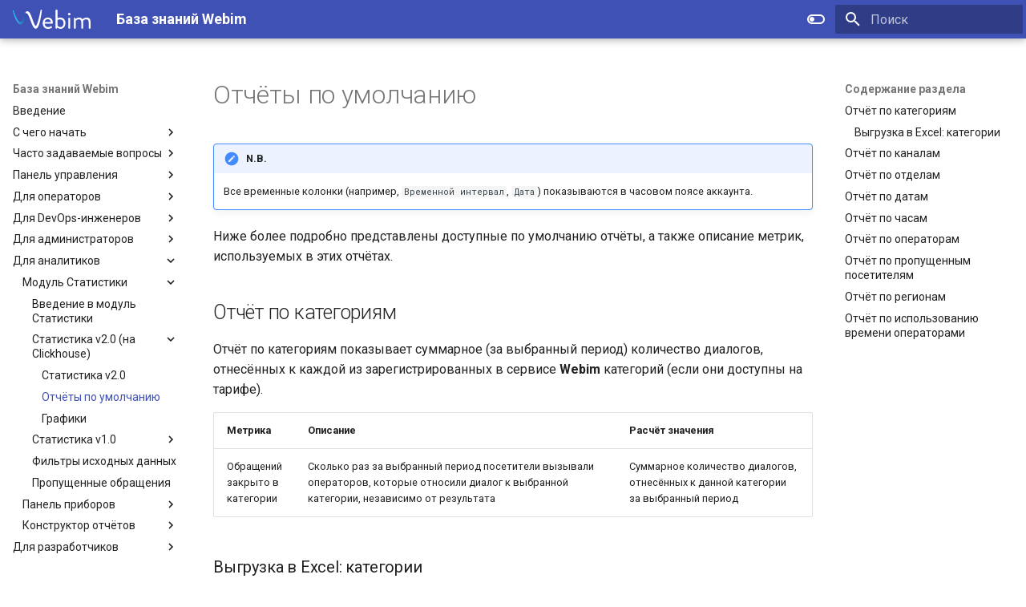

--- FILE ---
content_type: text/html
request_url: https://webim.ru/kb/analytics/stats-module/v2/default-reports.html
body_size: 30087
content:

<!doctype html>
<html lang="ru" class="no-js">
  <head>
    
      <meta charset="utf-8">
      <meta name="viewport" content="width=device-width,initial-scale=1">
      
        <meta name="description" content="Ниже более подробно представлены доступные по умолчанию отчёты, а также описание метрик, используемых в этих отчётах.">
      
      
      
        <link rel="canonical" href="https://webim.ru/kb/analytics/stats-module/v2/default-reports.html">
      
      
        <link rel="prev" href="overview.html">
      
      
        <link rel="next" href="charts-v2.html">
      
      
      <link rel="icon" href="../../../img/favicon.ico">
      <meta name="generator" content="mkdocs-1.5.2, mkdocs-material-9.2.5">
    
    
      
        <title>Отчёты по умолчанию - База знаний Webim</title>
      
    
    
      <link rel="stylesheet" href="../../../assets/stylesheets/main.0e669242.min.css">
      
        
        <link rel="stylesheet" href="../../../assets/stylesheets/palette.85d0ee34.min.css">
      
      


    
    
      
    
    
      
        
        
        <link rel="preconnect" href="https://fonts.gstatic.com" crossorigin>
        <link rel="stylesheet" href="https://fonts.googleapis.com/css?family=Roboto:300,300i,400,400i,700,700i%7CRoboto+Mono:400,400i,700,700i&display=fallback">
        <style>:root{--md-text-font:"Roboto";--md-code-font:"Roboto Mono"}</style>
      
    
    
      <link rel="stylesheet" href="../../../stylesheets/extra.css">
    
      <link rel="stylesheet" href="../../../stylesheets/calculator.css">
    
    <script>__md_scope=new URL("../../..",location),__md_hash=e=>[...e].reduce((e,_)=>(e<<5)-e+_.charCodeAt(0),0),__md_get=(e,_=localStorage,t=__md_scope)=>JSON.parse(_.getItem(t.pathname+"."+e)),__md_set=(e,_,t=localStorage,a=__md_scope)=>{try{t.setItem(a.pathname+"."+e,JSON.stringify(_))}catch(e){}}</script>
    
      
  


  
  

<script id="__analytics">function __md_analytics(){function n(){dataLayer.push(arguments)}window.dataLayer=window.dataLayer||[],n("js",new Date),n("config","G-TF930032H2"),document.addEventListener("DOMContentLoaded",function(){document.forms.search&&document.forms.search.query.addEventListener("blur",function(){this.value&&n("event","search",{search_term:this.value})}),document$.subscribe(function(){var a=document.forms.feedback;if(void 0!==a)for(var e of a.querySelectorAll("[type=submit]"))e.addEventListener("click",function(e){e.preventDefault();var t=document.location.pathname,e=this.getAttribute("data-md-value");n("event","feedback",{page:t,data:e}),a.firstElementChild.disabled=!0;e=a.querySelector(".md-feedback__note [data-md-value='"+e+"']");e&&(e.hidden=!1)}),a.hidden=!1}),location$.subscribe(function(e){n("config","G-TF930032H2",{page_path:e.pathname})})});var e=document.createElement("script");e.async=!0,e.src="https://www.googletagmanager.com/gtag/js?id=G-TF930032H2",document.getElementById("__analytics").insertAdjacentElement("afterEnd",e)}</script>
  
    <script>"undefined"!=typeof __md_analytics&&__md_analytics()</script>
  

    
    
    
  
    <meta name="robots" content="index, follow" />
  

   <link href="../../../assets/stylesheets/glightbox.min.css" rel="stylesheet"/><style>
        html.glightbox-open { overflow: initial; height: 100%; }
        .gslide-title { margin-top: 0px; user-select: text; }
        .gslide-desc { color: #666; user-select: text; }
        .gslide-image img { background: white; }
        
            .gscrollbar-fixer { padding-right: 15px; }
            .gdesc-inner { font-size: 0.75rem; }
            body[data-md-color-scheme="slate"] .gdesc-inner { background: var(--md-default-bg-color);}
            body[data-md-color-scheme="slate"] .gslide-title { color: var(--md-default-fg-color);}
            body[data-md-color-scheme="slate"] .gslide-desc { color: var(--md-default-fg-color);}
            </style> <script src="../../../assets/javascripts/glightbox.min.js"></script></head>
  
  
    
    
      
    
    
    
    
    <body dir="ltr" data-md-color-scheme="default" data-md-color-primary="indigo" data-md-color-accent="indigo">
  
    
    
      <script>var palette=__md_get("__palette");if(palette&&"object"==typeof palette.color)for(var key of Object.keys(palette.color))document.body.setAttribute("data-md-color-"+key,palette.color[key])</script>
    
    <input class="md-toggle" data-md-toggle="drawer" type="checkbox" id="__drawer" autocomplete="off">
    <input class="md-toggle" data-md-toggle="search" type="checkbox" id="__search" autocomplete="off">
    <label class="md-overlay" for="__drawer"></label>
    <div data-md-component="skip">
      
        
        <a href="#_1" class="md-skip">
          Перейти к содержанию
        </a>
      
    </div>
    <div data-md-component="announce">
      
    </div>
    
    
      <header class="md-header" data-md-component="header" data-md-state="shadow">
    <nav class="md-header__inner md-grid" aria-label="Верхний колонтитул">
        <a href="https://webim.ru" title="База знаний Webim" class="md-header__button md-logo"
           aria-label="База знаний Webim" data-md-component="logo">


            <svg width="3615" height="892" viewBox="0 0 3615 892" fill="none" xmlns="http://www.w3.org/2000/svg">
                <path d="M1632.25 366.031C1762.58 366.031 1856.81 463.613 1856.81 595.206C1856.81 604.114 1855.61 620.31 1854.41 629.218C1853.2 641.77 1843.18 650.678 1831.95 650.678H1475.06C1479.87 734.493 1553.26 813.449 1641.08 813.449C1693.21 813.449 1735.31 793.609 1763.78 775.793C1781.02 765.67 1788.64 759.597 1798.67 773.364C1806.29 783.486 1812.3 791.989 1819.92 802.112C1828.74 813.449 1833.56 820.737 1815.11 834.504C1785.44 858.393 1718.47 892 1633.06 892C1483.08 892 1390.05 772.959 1390.05 629.218C1389.25 487.502 1482.28 366.031 1632.25 366.031ZM1771 580.225C1767.39 507.747 1707.64 442.558 1632.25 442.558C1549.25 442.558 1484.69 502.484 1475.86 580.225H1771Z"
                      fill="white"/>
                <path d="M1989.14 26.72C1989.14 14.168 2000.37 2.83069 2012.8 2.83069H2051.3C2063.73 2.83069 2074.96 14.168 2074.96 26.72V398.421C2074.96 398.421 2125.88 366.029 2207.69 366.029C2356.46 366.029 2445.88 481.021 2445.88 627.596C2445.88 771.741 2346.83 891.593 2220.12 891.593C2127.09 891.593 2067.74 825.189 2067.74 825.189L2060.12 858.796C2057.71 870.133 2050.09 878.636 2038.87 878.636H2012.8C2000.37 878.636 1989.14 867.299 1989.14 854.747V26.72V26.72ZM2210.89 813.042C2301.52 813.042 2358.46 726.797 2358.46 629.216C2358.46 529.205 2303.93 450.248 2196.06 450.248C2127.89 450.248 2075.76 480.211 2075.76 480.211V730.441C2075.76 730.441 2121.87 813.042 2210.89 813.042Z"
                      fill="white"/>
                <path d="M2564.17 209.738C2564.17 176.131 2590.24 149.812 2622.32 149.812C2655.6 149.812 2681.66 176.131 2681.66 209.738C2681.66 242.13 2655.6 268.449 2622.32 268.449C2590.24 268.449 2564.17 242.13 2564.17 209.738ZM2581.41 402.472C2581.41 389.92 2592.64 378.583 2605.07 378.583H2643.57C2656 378.583 2667.23 389.92 2667.23 402.472V855.558C2667.23 868.11 2656 879.448 2643.57 879.448H2605.07C2592.64 879.448 2581.41 868.11 2581.41 855.558V402.472Z"
                      fill="white"/>
                <path d="M2838.87 402.473C2838.87 389.921 2850.1 378.583 2862.53 378.583H2886.19C2897.41 378.583 2903.43 383.442 2905.83 393.565L2917.06 432.435C2917.06 432.435 2975.21 366.031 3078.26 366.031C3151.25 366.031 3204.58 394.779 3237.06 447.417C3243.08 442.558 3322.47 366.031 3421.92 366.031C3565.88 366.031 3614 461.184 3614 591.157V855.154C3614 867.706 3602.77 879.043 3590.34 879.043H3550.64C3538.21 879.043 3526.98 867.706 3526.98 855.154V591.157C3526.98 497.22 3487.29 449.846 3415.51 449.846C3334.91 449.846 3281.57 503.698 3264.33 519.894C3267.94 541.354 3270.34 564.839 3270.34 591.157V855.154C3270.34 867.706 3259.12 879.043 3246.68 879.043H3206.99C3194.56 879.043 3183.33 867.706 3183.33 855.154V591.157C3183.33 496.005 3141.22 449.846 3065.43 449.846C2977.61 449.846 2924.28 521.109 2924.28 521.109V855.154C2924.28 867.706 2913.05 879.043 2900.62 879.043H2862.13C2849.69 879.043 2838.47 867.706 2838.47 855.154V402.473H2838.87Z"
                      fill="white"/>
                <path d="M1321.47 0C1307.04 0 1295.41 10.1226 1291 23.8893L1289.39 31.1775L1273.76 109.324C1268.94 135.238 1262.93 162.771 1256.91 189.9L1254.11 203.666C1240.07 268.046 1225.23 333.235 1209.19 397.615C1192.35 466.448 1173.51 531.638 1154.26 590.753C1143.03 625.17 1131.4 655.538 1119.77 681.047C1113.36 695.218 1106.94 708.58 1099.72 720.322C1092.5 732.065 1068.44 783.487 1031.95 725.586C1025.54 715.464 1018.32 703.317 1010.3 687.93C981.426 630.434 955.762 560.386 933.707 499.65L917.266 454.301C900.424 407.332 883.181 359.149 863.933 310.966C861.928 306.107 859.923 301.248 857.918 296.389C845.487 266.021 830.249 230.39 811.402 193.949C800.976 174.108 790.951 157.912 780.926 142.931C770.099 127.544 756.866 110.134 736.415 94.3424C725.187 86.2443 714.36 80.1708 703.132 76.9316C690.3 72.8825 675.864 72.4776 663.032 75.312C651.002 78.1463 638.972 83.41 627.343 91.913C616.516 99.6061 608.496 108.109 600.877 116.612C585.238 135.238 574.411 153.458 565.99 169.249C565.99 169.249 663.834 155.483 722.38 256.304C723.182 257.518 723.583 258.328 724.385 259.543C725.989 262.782 727.994 266.021 729.598 269.261C741.227 293.555 754.861 321.493 769.698 358.744C787.342 403.283 804.184 449.037 821.828 497.626C829.046 517.466 836.264 537.306 843.482 557.147C854.71 587.514 868.344 623.551 882.78 659.182C894.008 687.12 909.647 724.372 929.296 761.218C936.915 774.984 946.94 793.61 959.772 811.831C970.198 826.812 983.832 844.628 1003.08 860.419C1013.51 868.517 1023.93 874.591 1034.76 878.64C1047.19 883.498 1061.23 885.118 1073.66 883.094C1089.3 881.069 1102.13 874.591 1110.15 869.327C1120.17 862.848 1129.8 854.75 1137.42 846.247C1154.26 828.027 1165.08 809.401 1174.31 793.205C1183.13 777.009 1191.55 759.598 1199.57 740.163C1212.4 708.58 1224.43 675.378 1236.46 634.888C1258.12 563.22 1273.76 493.172 1287.39 427.578C1299.82 368.867 1311.45 304.892 1324.68 226.341L1327.49 210.145C1331.9 182.611 1336.31 155.888 1340.32 127.949L1351.95 44.1344L1353.55 32.7971C1353.55 32.3922 1353.55 32.3922 1353.55 31.9873C1353.15 14.9814 1339.12 0 1321.47 0Z"
                      fill="white"/>
                <path d="M566.794 168.444C558.373 184.235 550.754 202.456 542.333 222.296C535.115 239.707 528.699 257.523 522.684 274.528L506.243 326.356C496.218 360.368 486.193 390.331 475.767 417.459C464.539 447.422 452.108 474.55 439.276 498.44C429.251 516.66 414.013 541.764 395.567 558.77C379.126 573.347 364.69 579.42 347.848 579.42C331.407 579.015 311.758 570.108 292.51 553.911C277.272 541.359 261.232 523.949 242.385 499.25C227.949 479.814 213.112 457.545 198.275 432.845C173.814 390.331 149.353 342.957 125.293 291.129C80.3811 193.953 51.1081 110.138 25.0431 39.2799C23.8401 35.2309 21.0331 32.3966 17.4241 30.777C15.8201 30.3721 14.2161 29.9672 12.6121 29.9672C9.00307 29.9672 5.79507 30.777 3.38907 33.2064C1.38407 35.6358 -0.620931 38.875 0.181069 42.9241C0.983069 45.7584 1.38407 48.1878 2.18607 51.0221C20.6321 124.714 46.6971 219.867 83.9901 323.927C99.6291 366.846 121.283 423.938 149.754 481.434C164.19 510.587 178.626 536.501 193.864 560.39C212.711 590.353 231.558 613.837 252.41 634.082C265.242 646.634 278.074 656.352 291.307 664.45C307.748 674.168 323.387 680.241 338.625 682.671C355.868 685.505 374.314 684.29 391.156 678.622C407.196 673.358 422.835 664.855 438.875 652.303C470.554 626.794 492.208 594.807 507.847 569.703C524.288 542.979 539.125 513.826 555.566 474.55C567.997 444.588 580.428 411.791 592.859 374.135L608.899 327.976C614.513 312.589 620.528 298.418 626.142 284.246C654.613 209.339 692.708 206.1 723.184 257.118C663.435 145.364 566.794 168.444 566.794 168.444Z"
                      fill="url(#paint0_linear)"/>
                <defs>
                    <linearGradient id="paint0_linear" x1="0.181069" y1="357.055" x2="723.365" y2="357.055"
                                    gradientUnits="userSpaceOnUse">
                        <stop stop-color="#28E2FF"/>
                        <stop offset="1" stop-color="#2E3192"/>
                    </linearGradient>
                </defs>
            </svg>

        </a>
        <label class="md-header__button md-icon" for="__drawer">
            <svg xmlns="http://www.w3.org/2000/svg" viewBox="0 0 24 24">
                <path d="M3 6h18v2H3V6m0 5h18v2H3v-2m0 5h18v2H3v-2z"></path>
            </svg>
        </label>
        <div class="md-header__title" data-md-component="header-title">
            <div class="md-header__ellipsis">
                <div class="md-header__topic">
          <span class="md-ellipsis">
            База знаний Webim
          </span>
                </div>
                <div class="md-header__topic" data-md-component="header-topic">
          <span class="md-ellipsis">
            Отчёты по умолчанию
          </span>
                </div>
            </div>
        </div>

        <form class="md-header__option" data-md-component="palette">


            <input class="md-option" data-md-color-media="" data-md-color-scheme="default" data-md-color-primary=""
                   data-md-color-accent="" aria-label="Switch to dark mode" type="radio" name="__palette"
                   id="__palette_1">

            <label class="md-header__button md-icon" title="Switch to dark mode" for="__palette_2">
                <svg xmlns="http://www.w3.org/2000/svg" viewBox="0 0 24 24">
                    <path d="M17 6H7c-3.31 0-6 2.69-6 6s2.69 6 6 6h10c3.31 0 6-2.69 6-6s-2.69-6-6-6zm0 10H7c-2.21 0-4-1.79-4-4s1.79-4 4-4h10c2.21 0 4 1.79 4 4s-1.79 4-4 4zM7 9c-1.66 0-3 1.34-3 3s1.34 3 3 3 3-1.34 3-3-1.34-3-3-3z"></path>
                </svg>
            </label>


            <input class="md-option" data-md-color-media="" data-md-color-scheme="slate" data-md-color-primary=""
                   data-md-color-accent="" aria-label="Switch to light mode" type="radio" name="__palette"
                   id="__palette_2">

            <label class="md-header__button md-icon" title="Switch to light mode" for="__palette_1" hidden="">
                <svg xmlns="http://www.w3.org/2000/svg" viewBox="0 0 24 24">
                    <path d="M17 7H7a5 5 0 0 0-5 5 5 5 0 0 0 5 5h10a5 5 0 0 0 5-5 5 5 0 0 0-5-5m0 8a3 3 0 0 1-3-3 3 3 0 0 1 3-3 3 3 0 0 1 3 3 3 3 0 0 1-3 3z"></path>
                </svg>
            </label>


        </form>


        <label class="md-header__button md-icon" for="__search">
            <svg xmlns="http://www.w3.org/2000/svg" viewBox="0 0 24 24">
                <path d="M9.5 3A6.5 6.5 0 0 1 16 9.5c0 1.61-.59 3.09-1.56 4.23l.27.27h.79l5 5-1.5 1.5-5-5v-.79l-.27-.27A6.516 6.516 0 0 1 9.5 16 6.5 6.5 0 0 1 3 9.5 6.5 6.5 0 0 1 9.5 3m0 2C7 5 5 7 5 9.5S7 14 9.5 14 14 12 14 9.5 12 5 9.5 5z"></path>
            </svg>
        </label>
        <div class="md-search" data-md-component="search" role="dialog">
            <label class="md-search__overlay" for="__search"></label>
            <div class="md-search__inner" role="search">
                <form class="md-search__form" name="search">
                    <input type="text" class="md-search__input" name="query" aria-label="Поиск" placeholder="Поиск"
                           autocapitalize="off" autocorrect="off" autocomplete="off" spellcheck="false"
                           data-md-component="search-query" required="">
                    <label class="md-search__icon md-icon" for="__search">
                        <svg xmlns="http://www.w3.org/2000/svg" viewBox="0 0 24 24">
                            <path d="M9.5 3A6.5 6.5 0 0 1 16 9.5c0 1.61-.59 3.09-1.56 4.23l.27.27h.79l5 5-1.5 1.5-5-5v-.79l-.27-.27A6.516 6.516 0 0 1 9.5 16 6.5 6.5 0 0 1 3 9.5 6.5 6.5 0 0 1 9.5 3m0 2C7 5 5 7 5 9.5S7 14 9.5 14 14 12 14 9.5 12 5 9.5 5z"></path>
                        </svg>
                        <svg xmlns="http://www.w3.org/2000/svg" viewBox="0 0 24 24">
                            <path d="M20 11v2H8l5.5 5.5-1.42 1.42L4.16 12l7.92-7.92L13.5 5.5 8 11h12z"></path>
                        </svg>
                    </label>
                    <nav class="md-search__options" aria-label="Поиск">

                        <button type="reset" class="md-search__icon md-icon" aria-label="Очистить" tabindex="-1">
                            <svg xmlns="http://www.w3.org/2000/svg" viewBox="0 0 24 24">
                                <path d="M19 6.41 17.59 5 12 10.59 6.41 5 5 6.41 10.59 12 5 17.59 6.41 19 12 13.41 17.59 19 19 17.59 13.41 12 19 6.41z"></path>
                            </svg>
                        </button>
                    </nav>

                    <div class="md-search__suggest" data-md-component="search-suggest"></div>

                </form>
                <div class="md-search__output">
                    <div class="md-search__scrollwrap">
                        <div class="md-search-result" data-md-component="search-result">
                            <div class="md-search-result__meta">Начните печатать для поиска</div>
                            <ol class="md-search-result__list"></ol>
                        </div>
                    </div>
                </div>
            </div>
        </div>


    </nav>
    <script src="../../../js/yandex-metrika.js"></script>
    <!-- Yandex.Metrika counter -->
    <noscript>
        <div><img src="https://mc.yandex.ru/watch/200235" style="position:absolute; left:-9999px;" alt=""/></div>
    </noscript>
    <!-- /Yandex.Metrika counter -->
</header>
    
    <div class="md-container" data-md-component="container">
      
      
        
          
        
      
      <main class="md-main" data-md-component="main">
        <div class="md-main__inner md-grid">
          
            
              
              <div class="md-sidebar md-sidebar--primary" data-md-component="sidebar" data-md-type="navigation" >
                <div class="md-sidebar__scrollwrap">
                  <div class="md-sidebar__inner">
                    



<nav class="md-nav md-nav--primary" aria-label="Навигация" data-md-level="0">
  <label class="md-nav__title" for="__drawer">
    <a href="../../../index.html" title="База знаний Webim" class="md-nav__button md-logo" aria-label="База знаний Webim" data-md-component="logo">
      
  
  <svg xmlns="http://www.w3.org/2000/svg" viewBox="0 0 24 24"><path d="M12 8a3 3 0 0 0 3-3 3 3 0 0 0-3-3 3 3 0 0 0-3 3 3 3 0 0 0 3 3m0 3.54C9.64 9.35 6.5 8 3 8v11c3.5 0 6.64 1.35 9 3.54 2.36-2.19 5.5-3.54 9-3.54V8c-3.5 0-6.64 1.35-9 3.54Z"/></svg>

    </a>
    База знаний Webim
  </label>
  
  <ul class="md-nav__list" data-md-scrollfix>
    
      
      
  
  
  
    <li class="md-nav__item">
      <a href="../../../index.html" class="md-nav__link">
        
  
  <span class="md-ellipsis">
    Введение
  </span>
  

      </a>
    </li>
  

    
      
      
  
  
  
    
    
      
        
          
        
      
        
      
        
      
        
      
        
      
        
      
        
      
    
    
    <li class="md-nav__item md-nav__item--nested">
      
        
        
        
        
        <input class="md-nav__toggle md-toggle " type="checkbox" id="__nav_2" >
        
          
          
          <div class="md-nav__link md-nav__container">
            <a href="../../../getting-started/index.html" class="md-nav__link ">
              
  
  <span class="md-ellipsis">
    С чего начать
  </span>
  

            </a>
            
              <label class="md-nav__link " for="__nav_2">
                <span class="md-nav__icon md-icon"></span>
              </label>
            
          </div>
        
        <nav class="md-nav" data-md-level="1" aria-labelledby="__nav_2_label" aria-expanded="false">
          <label class="md-nav__title" for="__nav_2">
            <span class="md-nav__icon md-icon"></span>
            С чего начать
          </label>
          <ul class="md-nav__list" data-md-scrollfix>
            
              
            
              
                
  
  
  
    <li class="md-nav__item">
      <a href="../../../getting-started/terms-and-concepts.html" class="md-nav__link">
        
  
  <span class="md-ellipsis">
    Основные понятия и термины
  </span>
  

      </a>
    </li>
  

              
            
              
                
  
  
  
    <li class="md-nav__item">
      <a href="../../../getting-started/account-registration.html" class="md-nav__link">
        
  
  <span class="md-ellipsis">
    Шаг 1. Регистрация аккаунта
  </span>
  

      </a>
    </li>
  

              
            
              
                
  
  
  
    <li class="md-nav__item">
      <a href="../../../getting-started/install-button.html" class="md-nav__link">
        
  
  <span class="md-ellipsis">
    Шаг 2. Установка виджета Webim на сайт
  </span>
  

      </a>
    </li>
  

              
            
              
                
  
  
  
    <li class="md-nav__item">
      <a href="../../../getting-started/initial-setup.html" class="md-nav__link">
        
  
  <span class="md-ellipsis">
    Шаг 3. Начальная настройка сервиса
  </span>
  

      </a>
    </li>
  

              
            
              
                
  
  
  
    <li class="md-nav__item">
      <a href="../../../getting-started/registration-agent.html" class="md-nav__link">
        
  
  <span class="md-ellipsis">
    Шаг 4. Регистрация оператора
  </span>
  

      </a>
    </li>
  

              
            
              
                
  
  
  
    <li class="md-nav__item">
      <a href="../../../getting-started/adding-channels.html" class="md-nav__link">
        
  
  <span class="md-ellipsis">
    Шаг 5. Подключение каналов общения
  </span>
  

      </a>
    </li>
  

              
            
          </ul>
        </nav>
      
    </li>
  

    
      
      
  
  
  
    
    
      
        
          
        
      
        
      
        
      
        
      
        
      
        
      
        
      
        
      
        
      
        
      
        
      
        
      
        
      
        
      
    
    
    <li class="md-nav__item md-nav__item--nested">
      
        
        
        
        
        <input class="md-nav__toggle md-toggle " type="checkbox" id="__nav_3" >
        
          
          
          <div class="md-nav__link md-nav__container">
            <a href="../../../faq/index.html" class="md-nav__link ">
              
  
  <span class="md-ellipsis">
    Часто задаваемые вопросы
  </span>
  

            </a>
            
              <label class="md-nav__link " for="__nav_3">
                <span class="md-nav__icon md-icon"></span>
              </label>
            
          </div>
        
        <nav class="md-nav" data-md-level="1" aria-labelledby="__nav_3_label" aria-expanded="false">
          <label class="md-nav__title" for="__nav_3">
            <span class="md-nav__icon md-icon"></span>
            Часто задаваемые вопросы
          </label>
          <ul class="md-nav__list" data-md-scrollfix>
            
              
            
              
                
  
  
  
    <li class="md-nav__item">
      <a href="../../../faq/api-service.html" class="md-nav__link">
        
  
  <span class="md-ellipsis">
    API сервиса Webim
  </span>
  

      </a>
    </li>
  

              
            
              
                
  
  
  
    <li class="md-nav__item">
      <a href="../../../faq/sdk-and-mobile-app.html" class="md-nav__link">
        
  
  <span class="md-ellipsis">
    Webim Mobile SDK и мобильное приложение Webim для посетителя
  </span>
  

      </a>
    </li>
  

              
            
              
                
  
  
  
    <li class="md-nav__item">
      <a href="../../../faq/webim-chat-site.html" class="md-nav__link">
        
  
  <span class="md-ellipsis">
    Встраивание чата Webim на сайт
  </span>
  

      </a>
    </li>
  

              
            
              
                
  
  
  
    <li class="md-nav__item">
      <a href="../../../faq/integration.html" class="md-nav__link">
        
  
  <span class="md-ellipsis">
    Интеграция со сторонними сервисами
  </span>
  

      </a>
    </li>
  

              
            
              
                
  
  
  
    <li class="md-nav__item">
      <a href="../../../faq/chat-widget-interface.html" class="md-nav__link">
        
  
  <span class="md-ellipsis">
    Интерфейс виджета чата
  </span>
  

      </a>
    </li>
  

              
            
              
                
  
  
  
    <li class="md-nav__item">
      <a href="../../../faq/chat-processing-logic.html" class="md-nav__link">
        
  
  <span class="md-ellipsis">
    Логика обработки чатов
  </span>
  

      </a>
    </li>
  

              
            
              
                
  
  
  
    <li class="md-nav__item">
      <a href="../../../faq/webim-settings.html" class="md-nav__link">
        
  
  <span class="md-ellipsis">
    Настройка сервиса Webim
  </span>
  

      </a>
    </li>
  

              
            
              
                
  
  
  
    <li class="md-nav__item">
      <a href="../../../faq/webim-versioning.html" class="md-nav__link">
        
  
  <span class="md-ellipsis">
    Нумерация версий Webim
  </span>
  

      </a>
    </li>
  

              
            
              
                
  
  
  
    <li class="md-nav__item">
      <a href="../../../faq/agents-and-workspace.html" class="md-nav__link">
        
  
  <span class="md-ellipsis">
    Операторы и РМО
  </span>
  

      </a>
    </li>
  

              
            
              
                
  
  
  
    <li class="md-nav__item">
      <a href="../../../faq/departments.html" class="md-nav__link">
        
  
  <span class="md-ellipsis">
    Отделы в сервисе Webim
  </span>
  

      </a>
    </li>
  

              
            
              
                
  
  
  
    <li class="md-nav__item">
      <a href="../../../faq/dashboard.html" class="md-nav__link">
        
  
  <span class="md-ellipsis">
    Панель приборов: ответы на вопросы
  </span>
  

      </a>
    </li>
  

              
            
              
                
  
  
  
    <li class="md-nav__item">
      <a href="../../../faq/webim-work.html" class="md-nav__link">
        
  
  <span class="md-ellipsis">
    Эксплуатация сервиса Webim
  </span>
  

      </a>
    </li>
  

              
            
              
                
  
  
  
    <li class="md-nav__item">
      <a href="../../../faq/reset-password.html" class="md-nav__link">
        
  
  <span class="md-ellipsis">
    Сброс пароля
  </span>
  

      </a>
    </li>
  

              
            
          </ul>
        </nav>
      
    </li>
  

    
      
      
  
  
  
    
    
      
        
          
        
      
        
      
        
      
        
      
    
    
    <li class="md-nav__item md-nav__item--nested">
      
        
        
        
        
        <input class="md-nav__toggle md-toggle " type="checkbox" id="__nav_4" >
        
          
          
          <div class="md-nav__link md-nav__container">
            <a href="../../../control-panel/index.html" class="md-nav__link ">
              
  
  <span class="md-ellipsis">
    Панель управления
  </span>
  

            </a>
            
              <label class="md-nav__link " for="__nav_4">
                <span class="md-nav__icon md-icon"></span>
              </label>
            
          </div>
        
        <nav class="md-nav" data-md-level="1" aria-labelledby="__nav_4_label" aria-expanded="false">
          <label class="md-nav__title" for="__nav_4">
            <span class="md-nav__icon md-icon"></span>
            Панель управления
          </label>
          <ul class="md-nav__list" data-md-scrollfix>
            
              
            
              
                
  
  
  
    
    
      
        
          
        
      
        
      
        
      
        
      
        
      
        
      
        
      
        
      
        
      
    
    
    <li class="md-nav__item md-nav__item--nested">
      
        
        
        
        
        <input class="md-nav__toggle md-toggle " type="checkbox" id="__nav_4_2" >
        
          
          
          <div class="md-nav__link md-nav__container">
            <a href="../../../control-panel/buttons-and-locations/index.html" class="md-nav__link ">
              
  
  <span class="md-ellipsis">
    Кнопки и размещения
  </span>
  

            </a>
            
              <label class="md-nav__link " for="__nav_4_2">
                <span class="md-nav__icon md-icon"></span>
              </label>
            
          </div>
        
        <nav class="md-nav" data-md-level="2" aria-labelledby="__nav_4_2_label" aria-expanded="false">
          <label class="md-nav__title" for="__nav_4_2">
            <span class="md-nav__icon md-icon"></span>
            Кнопки и размещения
          </label>
          <ul class="md-nav__list" data-md-scrollfix>
            
              
            
              
                
  
  
  
    <li class="md-nav__item">
      <a href="../../../control-panel/buttons-and-locations/settings-main.html" class="md-nav__link">
        
  
  <span class="md-ellipsis">
    Раздел "Основные настройки"
  </span>
  

      </a>
    </li>
  

              
            
              
                
  
  
  
    <li class="md-nav__item">
      <a href="../../../control-panel/buttons-and-locations/button.html" class="md-nav__link">
        
  
  <span class="md-ellipsis">
    Раздел "Кнопка"
  </span>
  

      </a>
    </li>
  

              
            
              
                
  
  
  
    <li class="md-nav__item">
      <a href="../../../control-panel/buttons-and-locations/invitation.html" class="md-nav__link">
        
  
  <span class="md-ellipsis">
    Раздел "Автоприглашение"
  </span>
  

      </a>
    </li>
  

              
            
              
                
  
  
  
    <li class="md-nav__item">
      <a href="../../../control-panel/buttons-and-locations/chat-window.html" class="md-nav__link">
        
  
  <span class="md-ellipsis">
    Раздел "Окно чата"
  </span>
  

      </a>
    </li>
  

              
            
              
                
  
  
  
    <li class="md-nav__item">
      <a href="../../../control-panel/buttons-and-locations/visitor-data.html" class="md-nav__link">
        
  
  <span class="md-ellipsis">
    Раздел "Данные посетителя"
  </span>
  

      </a>
    </li>
  

              
            
              
                
  
  
  
    <li class="md-nav__item">
      <a href="../../../control-panel/buttons-and-locations/texts.html" class="md-nav__link">
        
  
  <span class="md-ellipsis">
    Раздел "Тексты"
  </span>
  

      </a>
    </li>
  

              
            
              
                
  
  
  
    <li class="md-nav__item">
      <a href="../../../control-panel/buttons-and-locations/channels.html" class="md-nav__link">
        
  
  <span class="md-ellipsis">
    Раздел "Каналы"
  </span>
  

      </a>
    </li>
  

              
            
              
                
  
  
  
    <li class="md-nav__item">
      <a href="../../../control-panel/buttons-and-locations/chat-preview.html" class="md-nav__link">
        
  
  <span class="md-ellipsis">
    Окно предпросмотра
  </span>
  

      </a>
    </li>
  

              
            
          </ul>
        </nav>
      
    </li>
  

              
            
              
                
  
  
  
    <li class="md-nav__item">
      <a href="../../../control-panel/settings-general.html" class="md-nav__link">
        
  
  <span class="md-ellipsis">
    Общие настройки
  </span>
  

      </a>
    </li>
  

              
            
              
                
  
  
  
    <li class="md-nav__item">
      <a href="../../../control-panel/sections.html" class="md-nav__link">
        
  
  <span class="md-ellipsis">
    Структура РМО
  </span>
  

      </a>
    </li>
  

              
            
          </ul>
        </nav>
      
    </li>
  

    
      
      
  
  
  
    
    
      
        
          
        
      
        
      
        
      
        
      
        
      
        
      
    
    
    <li class="md-nav__item md-nav__item--nested">
      
        
        
        
        
        <input class="md-nav__toggle md-toggle " type="checkbox" id="__nav_5" >
        
          
          
          <div class="md-nav__link md-nav__container">
            <a href="../../../for-agents/index.html" class="md-nav__link ">
              
  
  <span class="md-ellipsis">
    Для операторов
  </span>
  

            </a>
            
              <label class="md-nav__link " for="__nav_5">
                <span class="md-nav__icon md-icon"></span>
              </label>
            
          </div>
        
        <nav class="md-nav" data-md-level="1" aria-labelledby="__nav_5_label" aria-expanded="false">
          <label class="md-nav__title" for="__nav_5">
            <span class="md-nav__icon md-icon"></span>
            Для операторов
          </label>
          <ul class="md-nav__list" data-md-scrollfix>
            
              
            
              
                
  
  
  
    
    
      
        
          
        
      
        
      
        
      
        
      
        
      
    
    
    <li class="md-nav__item md-nav__item--nested">
      
        
        
        
        
        <input class="md-nav__toggle md-toggle " type="checkbox" id="__nav_5_2" >
        
          
          
          <div class="md-nav__link md-nav__container">
            <a href="../../../for-agents/agent-gui/index.html" class="md-nav__link ">
              
  
  <span class="md-ellipsis">
    Интерфейс оператора
  </span>
  

            </a>
            
              <label class="md-nav__link " for="__nav_5_2">
                <span class="md-nav__icon md-icon"></span>
              </label>
            
          </div>
        
        <nav class="md-nav" data-md-level="2" aria-labelledby="__nav_5_2_label" aria-expanded="false">
          <label class="md-nav__title" for="__nav_5_2">
            <span class="md-nav__icon md-icon"></span>
            Интерфейс оператора
          </label>
          <ul class="md-nav__list" data-md-scrollfix>
            
              
            
              
                
  
  
  
    <li class="md-nav__item">
      <a href="../../../for-agents/agent-gui/first-step.html" class="md-nav__link">
        
  
  <span class="md-ellipsis">
    Начало работы в интерфейсе оператора
  </span>
  

      </a>
    </li>
  

              
            
              
                
  
  
  
    <li class="md-nav__item">
      <a href="../../../for-agents/agent-gui/select-status.html" class="md-nav__link">
        
  
  <span class="md-ellipsis">
    Выбор статуса
  </span>
  

      </a>
    </li>
  

              
            
              
                
  
  
  
    <li class="md-nav__item">
      <a href="../../../for-agents/agent-gui/edit-account.html" class="md-nav__link">
        
  
  <span class="md-ellipsis">
    Редактирование профиля оператора
  </span>
  

      </a>
    </li>
  

              
            
              
                
  
  
  
    <li class="md-nav__item">
      <a href="../../../for-agents/agent-gui/chat-agents.html" class="md-nav__link">
        
  
  <span class="md-ellipsis">
    Чат между операторами
  </span>
  

      </a>
    </li>
  

              
            
          </ul>
        </nav>
      
    </li>
  

              
            
              
                
  
  
  
    
    
      
        
          
        
      
        
      
        
      
        
      
        
      
        
      
        
      
        
      
        
      
        
      
        
      
        
      
        
      
        
      
        
      
        
      
    
    
    <li class="md-nav__item md-nav__item--nested">
      
        
        
        
        
        <input class="md-nav__toggle md-toggle " type="checkbox" id="__nav_5_3" >
        
          
          
          <div class="md-nav__link md-nav__container">
            <a href="../../../for-agents/online-work-with-visitors/index.html" class="md-nav__link ">
              
  
  <span class="md-ellipsis">
    Работа с клиентами в РМО
  </span>
  

            </a>
            
              <label class="md-nav__link " for="__nav_5_3">
                <span class="md-nav__icon md-icon"></span>
              </label>
            
          </div>
        
        <nav class="md-nav" data-md-level="2" aria-labelledby="__nav_5_3_label" aria-expanded="false">
          <label class="md-nav__title" for="__nav_5_3">
            <span class="md-nav__icon md-icon"></span>
            Работа с клиентами в РМО
          </label>
          <ul class="md-nav__list" data-md-scrollfix>
            
              
            
              
                
  
  
  
    <li class="md-nav__item">
      <a href="../../../for-agents/online-work-with-visitors/detect-new-visitor.html" class="md-nav__link">
        
  
  <span class="md-ellipsis">
    Обнаружение нового посетителя, ожидающего ответа
  </span>
  

      </a>
    </li>
  

              
            
              
                
  
  
  
    <li class="md-nav__item">
      <a href="../../../for-agents/online-work-with-visitors/select-visitor-start.html" class="md-nav__link">
        
  
  <span class="md-ellipsis">
    Выбор посетителя сайта из списка и начало диалога
  </span>
  

      </a>
    </li>
  

              
            
              
                
  
  
  
    <li class="md-nav__item">
      <a href="../../../for-agents/online-work-with-visitors/answer-to-visitor.html" class="md-nav__link">
        
  
  <span class="md-ellipsis">
    Набор ответа посетителю, выбор шаблона
  </span>
  

      </a>
    </li>
  

              
            
              
                
  
  
  
    <li class="md-nav__item">
      <a href="../../../for-agents/online-work-with-visitors/hyperlink.html" class="md-nav__link">
        
  
  <span class="md-ellipsis">
    Вставка гиперссылки в сообщение
  </span>
  

      </a>
    </li>
  

              
            
              
                
  
  
  
    <li class="md-nav__item">
      <a href="../../../for-agents/online-work-with-visitors/ask-visitors-contacts.html" class="md-nav__link">
        
  
  <span class="md-ellipsis">
    Запрос контактной информации у посетителя
  </span>
  

      </a>
    </li>
  

              
            
              
                
  
  
  
    <li class="md-nav__item">
      <a href="../../../for-agents/online-work-with-visitors/send-file-to-visitor.html" class="md-nav__link">
        
  
  <span class="md-ellipsis">
    Отправка файла пользователю
  </span>
  

      </a>
    </li>
  

              
            
              
                
  
  
  
    <li class="md-nav__item">
      <a href="../../../for-agents/online-work-with-visitors/redirect-dialog.html" class="md-nav__link">
        
  
  <span class="md-ellipsis">
    Переадресация диалога другому оператору
  </span>
  

      </a>
    </li>
  

              
            
              
                
  
  
  
    <li class="md-nav__item">
      <a href="../../../for-agents/online-work-with-visitors/chats-on-hold.html" class="md-nav__link">
        
  
  <span class="md-ellipsis">
    Чаты на удержании
  </span>
  

      </a>
    </li>
  

              
            
              
                
  
  
  
    <li class="md-nav__item">
      <a href="../../../for-agents/online-work-with-visitors/appoint-category.html" class="md-nav__link">
        
  
  <span class="md-ellipsis">
    Назначение категорий диалогу
  </span>
  

      </a>
    </li>
  

              
            
              
                
  
  
  
    <li class="md-nav__item">
      <a href="../../../for-agents/online-work-with-visitors/notes.html" class="md-nav__link">
        
  
  <span class="md-ellipsis">
    Добавление заметок
  </span>
  

      </a>
    </li>
  

              
            
              
                
  
  
  
    <li class="md-nav__item">
      <a href="../../../for-agents/online-work-with-visitors/block-visitor.html" class="md-nav__link">
        
  
  <span class="md-ellipsis">
    Блокировка посетителя
  </span>
  

      </a>
    </li>
  

              
            
              
                
  
  
  
    <li class="md-nav__item">
      <a href="../../../for-agents/online-work-with-visitors/hotkeys.html" class="md-nav__link">
        
  
  <span class="md-ellipsis">
    Горячие клавиши в РМО
  </span>
  

      </a>
    </li>
  

              
            
              
                
  
  
  
    <li class="md-nav__item">
      <a href="../../../for-agents/online-work-with-visitors/send-to-agents-email.html" class="md-nav__link">
        
  
  <span class="md-ellipsis">
    Отправка переписки на адрес электронной почты оператора
  </span>
  

      </a>
    </li>
  

              
            
              
                
  
  
  
    <li class="md-nav__item">
      <a href="../../../for-agents/online-work-with-visitors/spell.html" class="md-nav__link">
        
  
  <span class="md-ellipsis">
    Проверка орфографии
  </span>
  

      </a>
    </li>
  

              
            
              
                
  
  
  
    <li class="md-nav__item">
      <a href="../../../for-agents/online-work-with-visitors/teleport-visitor.html" class="md-nav__link">
        
  
  <span class="md-ellipsis">
    «Телепортация» пользователей
  </span>
  

      </a>
    </li>
  

              
            
          </ul>
        </nav>
      
    </li>
  

              
            
              
                
  
  
  
    <li class="md-nav__item">
      <a href="../../../for-agents/outgoing-chats.html" class="md-nav__link">
        
  
  <span class="md-ellipsis">
    Исходящие чаты
  </span>
  

      </a>
    </li>
  

              
            
              
                
  
  
  
    <li class="md-nav__item">
      <a href="../../../for-agents/work-with-offline-requests.html" class="md-nav__link">
        
  
  <span class="md-ellipsis">
    Работа с офлайн-обращениями в РМО
  </span>
  

      </a>
    </li>
  

              
            
              
                
  
  
  
    <li class="md-nav__item">
      <a href="../../../for-agents/enable-chrome-notifications.html" class="md-nav__link">
        
  
  <span class="md-ellipsis">
    Как включить оповещения в Google Chrome
  </span>
  

      </a>
    </li>
  

              
            
          </ul>
        </nav>
      
    </li>
  

    
      
      
  
  
  
    
    
      
        
          
        
      
        
      
        
      
        
      
        
      
        
      
        
      
        
      
        
      
        
      
        
      
        
      
        
      
        
      
        
      
        
      
        
      
        
      
        
      
        
      
        
      
        
      
        
      
        
      
        
      
        
      
        
      
        
      
        
      
        
      
    
    
    <li class="md-nav__item md-nav__item--nested">
      
        
        
        
        
        <input class="md-nav__toggle md-toggle " type="checkbox" id="__nav_6" >
        
          
          
          <div class="md-nav__link md-nav__container">
            <a href="../../../devops/index.html" class="md-nav__link ">
              
  
  <span class="md-ellipsis">
    Для DevOps-инженеров
  </span>
  

            </a>
            
              <label class="md-nav__link " for="__nav_6">
                <span class="md-nav__icon md-icon"></span>
              </label>
            
          </div>
        
        <nav class="md-nav" data-md-level="1" aria-labelledby="__nav_6_label" aria-expanded="false">
          <label class="md-nav__title" for="__nav_6">
            <span class="md-nav__icon md-icon"></span>
            Для DevOps-инженеров
          </label>
          <ul class="md-nav__list" data-md-scrollfix>
            
              
            
              
                
  
  
  
    
    
      
        
          
        
      
        
      
        
      
        
      
    
    
    <li class="md-nav__item md-nav__item--nested">
      
        
        
        
        
        <input class="md-nav__toggle md-toggle " type="checkbox" id="__nav_6_2" >
        
          
          
          <div class="md-nav__link md-nav__container">
            <a href="../../../devops/monitoring/index.html" class="md-nav__link ">
              
  
  <span class="md-ellipsis">
    Мониторинг
  </span>
  

            </a>
            
              <label class="md-nav__link " for="__nav_6_2">
                <span class="md-nav__icon md-icon"></span>
              </label>
            
          </div>
        
        <nav class="md-nav" data-md-level="2" aria-labelledby="__nav_6_2_label" aria-expanded="false">
          <label class="md-nav__title" for="__nav_6_2">
            <span class="md-nav__icon md-icon"></span>
            Мониторинг
          </label>
          <ul class="md-nav__list" data-md-scrollfix>
            
              
            
              
                
  
  
  
    <li class="md-nav__item">
      <a href="../../../devops/monitoring/monitoring-endpoints.html" class="md-nav__link">
        
  
  <span class="md-ellipsis">
    Описание эндпоинтов мониторинга
  </span>
  

      </a>
    </li>
  

              
            
              
                
  
  
  
    <li class="md-nav__item">
      <a href="../../../devops/monitoring/prometheus.html" class="md-nav__link">
        
  
  <span class="md-ellipsis">
    Мониторинг Webim Server через Prometheus
  </span>
  

      </a>
    </li>
  

              
            
              
                
  
  
  
    <li class="md-nav__item">
      <a href="../../../devops/monitoring/monitoring-setup-recommendations.html" class="md-nav__link">
        
  
  <span class="md-ellipsis">
    Рекомендации по настройке мониторинга
  </span>
  

      </a>
    </li>
  

              
            
          </ul>
        </nav>
      
    </li>
  

              
            
              
                
  
  
  
    
    
      
        
          
        
      
        
      
    
    
    <li class="md-nav__item md-nav__item--nested">
      
        
        
        
        
        <input class="md-nav__toggle md-toggle " type="checkbox" id="__nav_6_3" >
        
          
          
          <div class="md-nav__link md-nav__container">
            <a href="../../../devops/browser-settings/index.html" class="md-nav__link ">
              
  
  <span class="md-ellipsis">
    Настройки для браузеров
  </span>
  

            </a>
            
              <label class="md-nav__link " for="__nav_6_3">
                <span class="md-nav__icon md-icon"></span>
              </label>
            
          </div>
        
        <nav class="md-nav" data-md-level="2" aria-labelledby="__nav_6_3_label" aria-expanded="false">
          <label class="md-nav__title" for="__nav_6_3">
            <span class="md-nav__icon md-icon"></span>
            Настройки для браузеров
          </label>
          <ul class="md-nav__list" data-md-scrollfix>
            
              
            
              
                
  
  
  
    
    
      
        
      
        
      
        
      
    
    
    <li class="md-nav__item md-nav__item--nested">
      
        
        
        
        
        <input class="md-nav__toggle md-toggle " type="checkbox" id="__nav_6_3_2" >
        
          <label class="md-nav__link" for="__nav_6_3_2" id="__nav_6_3_2_label" tabindex="0">
            
  
  <span class="md-ellipsis">
    Настройки Google Chrome
  </span>
  

            <span class="md-nav__icon md-icon"></span>
          </label>
        
        <nav class="md-nav" data-md-level="3" aria-labelledby="__nav_6_3_2_label" aria-expanded="false">
          <label class="md-nav__title" for="__nav_6_3_2">
            <span class="md-nav__icon md-icon"></span>
            Настройки Google Chrome
          </label>
          <ul class="md-nav__list" data-md-scrollfix>
            
              
                
  
  
  
    <li class="md-nav__item">
      <a href="../../../devops/browser-settings/google-chrome-settings/enable-cyrillic-chrome.html" class="md-nav__link">
        
  
  <span class="md-ellipsis">
    Как включить поддержку кириллицы в Google Chrome
  </span>
  

      </a>
    </li>
  

              
            
              
                
  
  
  
    <li class="md-nav__item">
      <a href="../../../devops/browser-settings/google-chrome-settings/enable-cookies-chrome.html" class="md-nav__link">
        
  
  <span class="md-ellipsis">
    Как включить поддержку cookies в Google Chrome
  </span>
  

      </a>
    </li>
  

              
            
              
                
  
  
  
    <li class="md-nav__item">
      <a href="../../../devops/browser-settings/google-chrome-settings/enable-js-chrome.html" class="md-nav__link">
        
  
  <span class="md-ellipsis">
    Как включить поддержку Javascript в Google Chrome
  </span>
  

      </a>
    </li>
  

              
            
          </ul>
        </nav>
      
    </li>
  

              
            
          </ul>
        </nav>
      
    </li>
  

              
            
              
                
  
  
  
    
    
      
        
          
        
      
        
      
        
      
    
    
    <li class="md-nav__item md-nav__item--nested">
      
        
        
        
        
        <input class="md-nav__toggle md-toggle " type="checkbox" id="__nav_6_4" >
        
          
          
          <div class="md-nav__link md-nav__container">
            <a href="../../../devops/accesses/index.html" class="md-nav__link ">
              
  
  <span class="md-ellipsis">
    Необходимые доступы
  </span>
  

            </a>
            
              <label class="md-nav__link " for="__nav_6_4">
                <span class="md-nav__icon md-icon"></span>
              </label>
            
          </div>
        
        <nav class="md-nav" data-md-level="2" aria-labelledby="__nav_6_4_label" aria-expanded="false">
          <label class="md-nav__title" for="__nav_6_4">
            <span class="md-nav__icon md-icon"></span>
            Необходимые доступы
          </label>
          <ul class="md-nav__list" data-md-scrollfix>
            
              
            
              
                
  
  
  
    <li class="md-nav__item">
      <a href="../../../devops/accesses/accesses-to-server.html" class="md-nav__link">
        
  
  <span class="md-ellipsis">
    Необходимые доступы на сервер
  </span>
  

      </a>
    </li>
  

              
            
              
                
  
  
  
    <li class="md-nav__item">
      <a href="../../../devops/accesses/accesses-from-server.html" class="md-nav__link">
        
  
  <span class="md-ellipsis">
    Необходимые доступы с сервера
  </span>
  

      </a>
    </li>
  

              
            
          </ul>
        </nav>
      
    </li>
  

              
            
              
                
  
  
  
    
    
      
        
          
        
      
        
      
        
      
    
    
    <li class="md-nav__item md-nav__item--nested">
      
        
        
        
        
        <input class="md-nav__toggle md-toggle " type="checkbox" id="__nav_6_5" >
        
          
          
          <div class="md-nav__link md-nav__container">
            <a href="../../../devops/scaling/index.html" class="md-nav__link ">
              
  
  <span class="md-ellipsis">
    Масштабирование Webim Server
  </span>
  

            </a>
            
              <label class="md-nav__link " for="__nav_6_5">
                <span class="md-nav__icon md-icon"></span>
              </label>
            
          </div>
        
        <nav class="md-nav" data-md-level="2" aria-labelledby="__nav_6_5_label" aria-expanded="false">
          <label class="md-nav__title" for="__nav_6_5">
            <span class="md-nav__icon md-icon"></span>
            Масштабирование Webim Server
          </label>
          <ul class="md-nav__list" data-md-scrollfix>
            
              
            
              
                
  
  
  
    <li class="md-nav__item">
      <a href="../../../devops/scaling/admin-backend-scaling.html" class="md-nav__link">
        
  
  <span class="md-ellipsis">
    Масштабирование Admin Backend
  </span>
  

      </a>
    </li>
  

              
            
              
                
  
  
  
    <li class="md-nav__item">
      <a href="../../../devops/scaling/scaling-v2.html" class="md-nav__link">
        
  
  <span class="md-ellipsis">
    Масштабирование v2
  </span>
  

      </a>
    </li>
  

              
            
          </ul>
        </nav>
      
    </li>
  

              
            
              
                
  
  
  
    
    
      
        
          
        
      
        
      
    
    
    <li class="md-nav__item md-nav__item--nested">
      
        
        
        
        
        <input class="md-nav__toggle md-toggle " type="checkbox" id="__nav_6_6" >
        
          
          
          <div class="md-nav__link md-nav__container">
            <a href="../../../devops/services/index.html" class="md-nav__link ">
              
  
  <span class="md-ellipsis">
    Сервисы Webim
  </span>
  

            </a>
            
              <label class="md-nav__link " for="__nav_6_6">
                <span class="md-nav__icon md-icon"></span>
              </label>
            
          </div>
        
        <nav class="md-nav" data-md-level="2" aria-labelledby="__nav_6_6_label" aria-expanded="false">
          <label class="md-nav__title" for="__nav_6_6">
            <span class="md-nav__icon md-icon"></span>
            Сервисы Webim
          </label>
          <ul class="md-nav__list" data-md-scrollfix>
            
              
            
              
                
  
  
  
    <li class="md-nav__item">
      <a href="../../../devops/services/speller.html" class="md-nav__link">
        
  
  <span class="md-ellipsis">
    Speller
  </span>
  

      </a>
    </li>
  

              
            
          </ul>
        </nav>
      
    </li>
  

              
            
              
                
  
  
  
    
    
      
        
          
        
      
        
      
        
      
        
      
    
    
    <li class="md-nav__item md-nav__item--nested">
      
        
        
        
        
        <input class="md-nav__toggle md-toggle " type="checkbox" id="__nav_6_7" >
        
          
          
          <div class="md-nav__link md-nav__container">
            <a href="../../../devops/sys-reqs-for-browsers/index.html" class="md-nav__link ">
              
  
  <span class="md-ellipsis">
    Системные требования для посетителей и операторов
  </span>
  

            </a>
            
              <label class="md-nav__link " for="__nav_6_7">
                <span class="md-nav__icon md-icon"></span>
              </label>
            
          </div>
        
        <nav class="md-nav" data-md-level="2" aria-labelledby="__nav_6_7_label" aria-expanded="false">
          <label class="md-nav__title" for="__nav_6_7">
            <span class="md-nav__icon md-icon"></span>
            Системные требования для посетителей и операторов
          </label>
          <ul class="md-nav__list" data-md-scrollfix>
            
              
            
              
                
  
  
  
    <li class="md-nav__item">
      <a href="../../../devops/sys-reqs-for-browsers/sys-reqs-visitor.html" class="md-nav__link">
        
  
  <span class="md-ellipsis">
    Системные требования Webim для посетителя
  </span>
  

      </a>
    </li>
  

              
            
              
                
  
  
  
    <li class="md-nav__item">
      <a href="../../../devops/sys-reqs-for-browsers/sys-reqs-agent.html" class="md-nav__link">
        
  
  <span class="md-ellipsis">
    Системные требования Webim для веб-приложения оператора
  </span>
  

      </a>
    </li>
  

              
            
              
                
  
  
  
    <li class="md-nav__item">
      <a href="../../../devops/sys-reqs-for-browsers/get-browser-version.html" class="md-nav__link">
        
  
  <span class="md-ellipsis">
    Как узнать версию своего браузера
  </span>
  

      </a>
    </li>
  

              
            
          </ul>
        </nav>
      
    </li>
  

              
            
              
                
  
  
  
    
    
      
        
          
        
      
        
      
        
      
        
      
        
      
        
      
    
    
    <li class="md-nav__item md-nav__item--nested">
      
        
        
        
        
        <input class="md-nav__toggle md-toggle " type="checkbox" id="__nav_6_8" >
        
          
          
          <div class="md-nav__link md-nav__container">
            <a href="../../../devops/sys-reqs-for-server/index.html" class="md-nav__link ">
              
  
  <span class="md-ellipsis">
    Системные требования к серверу
  </span>
  

            </a>
            
              <label class="md-nav__link " for="__nav_6_8">
                <span class="md-nav__icon md-icon"></span>
              </label>
            
          </div>
        
        <nav class="md-nav" data-md-level="2" aria-labelledby="__nav_6_8_label" aria-expanded="false">
          <label class="md-nav__title" for="__nav_6_8">
            <span class="md-nav__icon md-icon"></span>
            Системные требования к серверу
          </label>
          <ul class="md-nav__list" data-md-scrollfix>
            
              
            
              
                
  
  
  
    <li class="md-nav__item">
      <a href="../../../devops/sys-reqs-for-server/sys-reqs-server-hw.html" class="md-nav__link">
        
  
  <span class="md-ellipsis">
    Требования к аппаратному обеспечению
  </span>
  

      </a>
    </li>
  

              
            
              
                
  
  
  
    <li class="md-nav__item">
      <a href="../../../devops/sys-reqs-for-server/sys-reqs-server-hdd.html" class="md-nav__link">
        
  
  <span class="md-ellipsis">
    Требования к жёсткому диску
  </span>
  

      </a>
    </li>
  

              
            
              
                
  
  
  
    <li class="md-nav__item">
      <a href="../../../devops/sys-reqs-for-server/sys-reqs-server-sw.html" class="md-nav__link">
        
  
  <span class="md-ellipsis">
    Требования к программному обеспечению
  </span>
  

      </a>
    </li>
  

              
            
              
                
  
  
  
    <li class="md-nav__item">
      <a href="../../../devops/sys-reqs-for-server/sys-reqs-server-nw.html" class="md-nav__link">
        
  
  <span class="md-ellipsis">
    Требования к сетевым настройкам
  </span>
  

      </a>
    </li>
  

              
            
              
                
  
  
  
    <li class="md-nav__item">
      <a href="../../../devops/sys-reqs-for-server/sys-reqs-server-db.html" class="md-nav__link">
        
  
  <span class="md-ellipsis">
    Требования к хранилищу
  </span>
  

      </a>
    </li>
  

              
            
          </ul>
        </nav>
      
    </li>
  

              
            
              
                
  
  
  
    
    
      
        
          
        
      
        
      
        
      
    
    
    <li class="md-nav__item md-nav__item--nested">
      
        
        
        
        
        <input class="md-nav__toggle md-toggle " type="checkbox" id="__nav_6_9" >
        
          
          
          <div class="md-nav__link md-nav__container">
            <a href="../../../devops/components-schemes/index.html" class="md-nav__link ">
              
  
  <span class="md-ellipsis">
    Схемы серверных компонентов Webim
  </span>
  

            </a>
            
              <label class="md-nav__link " for="__nav_6_9">
                <span class="md-nav__icon md-icon"></span>
              </label>
            
          </div>
        
        <nav class="md-nav" data-md-level="2" aria-labelledby="__nav_6_9_label" aria-expanded="false">
          <label class="md-nav__title" for="__nav_6_9">
            <span class="md-nav__icon md-icon"></span>
            Схемы серверных компонентов Webim
          </label>
          <ul class="md-nav__list" data-md-scrollfix>
            
              
            
              
                
  
  
  
    <li class="md-nav__item">
      <a href="../../../devops/components-schemes/component-integration-scheme.html" class="md-nav__link">
        
  
  <span class="md-ellipsis">
    Компонентно-интеграционная схема
  </span>
  

      </a>
    </li>
  

              
            
              
                
  
  
  
    <li class="md-nav__item">
      <a href="../../../devops/components-schemes/components-location-schemes.html" class="md-nav__link">
        
  
  <span class="md-ellipsis">
    Схемы размещения серверных компонентов
  </span>
  

      </a>
    </li>
  

              
            
          </ul>
        </nav>
      
    </li>
  

              
            
              
                
  
  
  
    
    
      
        
          
        
      
        
      
        
      
    
    
    <li class="md-nav__item md-nav__item--nested">
      
        
        
        
        
        <input class="md-nav__toggle md-toggle " type="checkbox" id="__nav_6_10" >
        
          
          
          <div class="md-nav__link md-nav__container">
            <a href="../../../devops/hosted-deployment/index.html" class="md-nav__link ">
              
  
  <span class="md-ellipsis">
    Способы получения сборок Webim
  </span>
  

            </a>
            
              <label class="md-nav__link " for="__nav_6_10">
                <span class="md-nav__icon md-icon"></span>
              </label>
            
          </div>
        
        <nav class="md-nav" data-md-level="2" aria-labelledby="__nav_6_10_label" aria-expanded="false">
          <label class="md-nav__title" for="__nav_6_10">
            <span class="md-nav__icon md-icon"></span>
            Способы получения сборок Webim
          </label>
          <ul class="md-nav__list" data-md-scrollfix>
            
              
            
              
                
  
  
  
    <li class="md-nav__item">
      <a href="../../../devops/hosted-deployment/docker.html" class="md-nav__link">
        
  
  <span class="md-ellipsis">
    Установка через Docker
  </span>
  

      </a>
    </li>
  

              
            
              
                
  
  
  
    <li class="md-nav__item">
      <a href="../../../devops/hosted-deployment/deb.html" class="md-nav__link">
        
  
  <span class="md-ellipsis">
    Установка через DEB-пакеты
  </span>
  

      </a>
    </li>
  

              
            
          </ul>
        </nav>
      
    </li>
  

              
            
              
                
  
  
  
    <li class="md-nav__item">
      <a href="../../../devops/clickhouse-on-off.html" class="md-nav__link">
        
  
  <span class="md-ellipsis">
    Включение/отключение СУБД ClickHouse
  </span>
  

      </a>
    </li>
  

              
            
              
                
  
  
  
    <li class="md-nav__item">
      <a href="../../../devops/admin-iframe.html" class="md-nav__link">
        
  
  <span class="md-ellipsis">
    Встраивание административного интерфейса через iframe
  </span>
  

      </a>
    </li>
  

              
            
              
                
  
  
  
    <li class="md-nav__item">
      <a href="../../../devops/delta-proxy.html" class="md-nav__link">
        
  
  <span class="md-ellipsis">
    Дельта-прокси
  </span>
  

      </a>
    </li>
  

              
            
              
                
  
  
  
    <li class="md-nav__item">
      <a href="../../../devops/smtp-integration.html" class="md-nav__link">
        
  
  <span class="md-ellipsis">
    Интеграция с почтовыми сервисами
  </span>
  

      </a>
    </li>
  

              
            
              
                
  
  
  
    <li class="md-nav__item">
      <a href="../../../devops/main-ini-configuration.html" class="md-nav__link">
        
  
  <span class="md-ellipsis">
    Конфигурация main.ini
  </span>
  

      </a>
    </li>
  

              
            
              
                
  
  
  
    <li class="md-nav__item">
      <a href="../../../devops/db-configuration.html" class="md-nav__link">
        
  
  <span class="md-ellipsis">
    Конфигурация СУБД
  </span>
  

      </a>
    </li>
  

              
            
              
                
  
  
  
    <li class="md-nav__item">
      <a href="../../../devops/logging-configuration-for-chat-backend.html" class="md-nav__link">
        
  
  <span class="md-ellipsis">
    Логирование в Chat Backend
  </span>
  

      </a>
    </li>
  

              
            
              
                
  
  
  
    <li class="md-nav__item">
      <a href="../../../devops/wmdb.html" class="md-nav__link">
        
  
  <span class="md-ellipsis">
    Менеджмент БД через wmdb
  </span>
  

      </a>
    </li>
  

              
            
              
                
  
  
  
    <li class="md-nav__item">
      <a href="../../../devops/download-file-scheme.html" class="md-nav__link">
        
  
  <span class="md-ellipsis">
    Обработка файлов, загружаемых в чат
  </span>
  

      </a>
    </li>
  

              
            
              
                
  
  
  
    <li class="md-nav__item">
      <a href="../../../devops/webim-service-periods.html" class="md-nav__link">
        
  
  <span class="md-ellipsis">
    Описание сервисных периодов Webim
  </span>
  

      </a>
    </li>
  

              
            
              
                
  
  
  
    <li class="md-nav__item">
      <a href="../../../devops/purge-data.html" class="md-nav__link">
        
  
  <span class="md-ellipsis">
    Очистка данных чатов за произвольный период времени
  </span>
  

      </a>
    </li>
  

              
            
              
                
  
  
  
    <li class="md-nav__item">
      <a href="../../../devops/server-account-config-parameters.html" class="md-nav__link">
        
  
  <span class="md-ellipsis">
    Параметры настроек сервера
  </span>
  

      </a>
    </li>
  

              
            
              
                
  
  
  
    <li class="md-nav__item">
      <a href="../../../devops/populate-clickhouse.html" class="md-nav__link">
        
  
  <span class="md-ellipsis">
    Перенос данных в ClickHouse
  </span>
  

      </a>
    </li>
  

              
            
              
                
  
  
  
    <li class="md-nav__item">
      <a href="../../../devops/connect-elasticsearch.html" class="md-nav__link">
        
  
  <span class="md-ellipsis">
    Подключение Elasticsearch
  </span>
  

      </a>
    </li>
  

              
            
              
                
  
  
  
    <li class="md-nav__item">
      <a href="../../../devops/connect-mssql-db.html" class="md-nav__link">
        
  
  <span class="md-ellipsis">
    Подключение СУБД MSSQL
  </span>
  

      </a>
    </li>
  

              
            
              
                
  
  
  
    <li class="md-nav__item">
      <a href="../../../devops/connect-postgresql-db.html" class="md-nav__link">
        
  
  <span class="md-ellipsis">
    Подключение СУБД PostgreSQL
  </span>
  

      </a>
    </li>
  

              
            
              
                
  
  
  
    <li class="md-nav__item">
      <a href="../../../devops/real-ip-throwing.html" class="md-nav__link">
        
  
  <span class="md-ellipsis">
    Пробрасывание реальных IP-адресов
  </span>
  

      </a>
    </li>
  

              
            
              
                
  
  
  
    <li class="md-nav__item">
      <a href="../../../devops/account-config-editor.html" class="md-nav__link">
        
  
  <span class="md-ellipsis">
    Редактор настроек аккаунта (account-config)
  </span>
  

      </a>
    </li>
  

              
            
              
                
  
  
  
    <li class="md-nav__item">
      <a href="../../../devops/resource-editor.html" class="md-nav__link">
        
  
  <span class="md-ellipsis">
    Редактор ресурсов
  </span>
  

      </a>
    </li>
  

              
            
              
                
  
  
  
    <li class="md-nav__item">
      <a href="../../../devops/webim-network-configurations.html" class="md-nav__link">
        
  
  <span class="md-ellipsis">
    Сетевые конфигурации сервиса Webim
  </span>
  

      </a>
    </li>
  

              
            
          </ul>
        </nav>
      
    </li>
  

    
      
      
  
  
  
    
    
      
        
          
        
      
        
      
        
      
        
      
        
      
        
      
        
      
        
      
        
      
        
      
        
      
        
      
        
      
        
      
        
      
        
      
        
      
        
      
        
      
        
      
        
      
        
      
        
      
        
      
        
      
        
      
        
      
        
      
        
      
        
      
        
      
        
      
        
      
        
      
        
      
        
      
        
      
        
      
        
      
        
      
        
      
        
      
    
    
    <li class="md-nav__item md-nav__item--nested">
      
        
        
        
        
        <input class="md-nav__toggle md-toggle " type="checkbox" id="__nav_7" >
        
          
          
          <div class="md-nav__link md-nav__container">
            <a href="../../../for-admins/index.html" class="md-nav__link ">
              
  
  <span class="md-ellipsis">
    Для администраторов
  </span>
  

            </a>
            
              <label class="md-nav__link " for="__nav_7">
                <span class="md-nav__icon md-icon"></span>
              </label>
            
          </div>
        
        <nav class="md-nav" data-md-level="1" aria-labelledby="__nav_7_label" aria-expanded="false">
          <label class="md-nav__title" for="__nav_7">
            <span class="md-nav__icon md-icon"></span>
            Для администраторов
          </label>
          <ul class="md-nav__list" data-md-scrollfix>
            
              
            
              
                
  
  
  
    
    
      
        
          
        
      
        
      
        
      
        
      
    
    
    <li class="md-nav__item md-nav__item--nested">
      
        
        
        
        
        <input class="md-nav__toggle md-toggle " type="checkbox" id="__nav_7_2" >
        
          
          
          <div class="md-nav__link md-nav__container">
            <a href="../../../for-admins/access-control-system/index.html" class="md-nav__link ">
              
  
  <span class="md-ellipsis">
    Система управления доступом
  </span>
  

            </a>
            
              <label class="md-nav__link " for="__nav_7_2">
                <span class="md-nav__icon md-icon"></span>
              </label>
            
          </div>
        
        <nav class="md-nav" data-md-level="2" aria-labelledby="__nav_7_2_label" aria-expanded="false">
          <label class="md-nav__title" for="__nav_7_2">
            <span class="md-nav__icon md-icon"></span>
            Система управления доступом
          </label>
          <ul class="md-nav__list" data-md-scrollfix>
            
              
            
              
                
  
  
  
    <li class="md-nav__item">
      <a href="../../../for-admins/access-control-system/base.html" class="md-nav__link">
        
  
  <span class="md-ellipsis">
    Базовые понятия
  </span>
  

      </a>
    </li>
  

              
            
              
                
  
  
  
    <li class="md-nav__item">
      <a href="../../../for-admins/access-control-system/expressions.html" class="md-nav__link">
        
  
  <span class="md-ellipsis">
    Выражения
  </span>
  

      </a>
    </li>
  

              
            
              
                
  
  
  
    <li class="md-nav__item">
      <a href="../../../for-admins/access-control-system/available-attributes.html" class="md-nav__link">
        
  
  <span class="md-ellipsis">
    Атрибуты и известные константы
  </span>
  

      </a>
    </li>
  

              
            
          </ul>
        </nav>
      
    </li>
  

              
            
              
                
  
  
  
    
    
      
        
          
        
      
        
      
        
      
        
      
    
    
    <li class="md-nav__item md-nav__item--nested">
      
        
        
        
        
        <input class="md-nav__toggle md-toggle " type="checkbox" id="__nav_7_3" >
        
          
          
          <div class="md-nav__link md-nav__container">
            <a href="../../../for-admins/surveys/index.html" class="md-nav__link ">
              
  
  <span class="md-ellipsis">
    Опросники
  </span>
  

            </a>
            
              <label class="md-nav__link " for="__nav_7_3">
                <span class="md-nav__icon md-icon"></span>
              </label>
            
          </div>
        
        <nav class="md-nav" data-md-level="2" aria-labelledby="__nav_7_3_label" aria-expanded="false">
          <label class="md-nav__title" for="__nav_7_3">
            <span class="md-nav__icon md-icon"></span>
            Опросники
          </label>
          <ul class="md-nav__list" data-md-scrollfix>
            
              
            
              
                
  
  
  
    <li class="md-nav__item">
      <a href="../../../for-admins/surveys/surveys-overview.html" class="md-nav__link">
        
  
  <span class="md-ellipsis">
    Общее описание и условия работы
  </span>
  

      </a>
    </li>
  

              
            
              
                
  
  
  
    <li class="md-nav__item">
      <a href="../../../for-admins/surveys/surveys-editor.html" class="md-nav__link">
        
  
  <span class="md-ellipsis">
    Конструктор опросов
  </span>
  

      </a>
    </li>
  

              
            
              
                
  
  
  
    <li class="md-nav__item">
      <a href="../../../for-admins/surveys/surveys-reports-guide.html" class="md-nav__link">
        
  
  <span class="md-ellipsis">
    Создание отчетов по опросникам
  </span>
  

      </a>
    </li>
  

              
            
          </ul>
        </nav>
      
    </li>
  

              
            
              
                
  
  
  
    <li class="md-nav__item">
      <a href="../../../for-admins/setting-lead-generation-and-auto-invitation.html" class="md-nav__link">
        
  
  <span class="md-ellipsis">
    Автоприглашения
  </span>
  

      </a>
    </li>
  

              
            
              
                
  
  
  
    <li class="md-nav__item">
      <a href="../../../for-admins/agent-activity.html" class="md-nav__link">
        
  
  <span class="md-ellipsis">
    Активность сотрудников
  </span>
  

      </a>
    </li>
  

              
            
              
                
  
  
  
    <li class="md-nav__item">
      <a href="../../../for-admins/chat-assignment-modes.html" class="md-nav__link">
        
  
  <span class="md-ellipsis">
    Алгоритмы назначения чатов
  </span>
  

      </a>
    </li>
  

              
            
              
                
  
  
  
    <li class="md-nav__item">
      <a href="../../../for-admins/dialogs-visibility.html" class="md-nav__link">
        
  
  <span class="md-ellipsis">
    Видимость диалогов
  </span>
  

      </a>
    </li>
  

              
            
              
                
  
  
  
    <li class="md-nav__item">
      <a href="../../../for-admins/channels-functions.html" class="md-nav__link">
        
  
  <span class="md-ellipsis">
    Возможности и ограничения Webim в каналах общения
  </span>
  

      </a>
    </li>
  

              
            
              
                
  
  
  
    <li class="md-nav__item">
      <a href="../../../for-admins/administrative-interface.html" class="md-nav__link">
        
  
  <span class="md-ellipsis">
    Вход в систему
  </span>
  

      </a>
    </li>
  

              
            
              
                
  
  
  
    <li class="md-nav__item">
      <a href="../../../for-admins/visitor-location.html" class="md-nav__link">
        
  
  <span class="md-ellipsis">
    Геолокация посетителей
  </span>
  

      </a>
    </li>
  

              
            
              
                
  
  
  
    <li class="md-nav__item">
      <a href="../../../for-admins/schedule.html" class="md-nav__link">
        
  
  <span class="md-ellipsis">
    График работы
  </span>
  

      </a>
    </li>
  

              
            
              
                
  
  
  
    <li class="md-nav__item">
      <a href="../../../for-admins/install-button-email.html" class="md-nav__link">
        
  
  <span class="md-ellipsis">
    Добавление кнопки Webim в Email
  </span>
  

      </a>
    </li>
  

              
            
              
                
  
  
  
    <li class="md-nav__item">
      <a href="../../../for-admins/add-delete-roles.html" class="md-nav__link">
        
  
  <span class="md-ellipsis">
    Добавление/удаление/редактирование ролей
  </span>
  

      </a>
    </li>
  

              
            
              
                
  
  
  
    <li class="md-nav__item">
      <a href="../../../for-admins/closing-dialogs.html" class="md-nav__link">
        
  
  <span class="md-ellipsis">
    Закрытие диалогов
  </span>
  

      </a>
    </li>
  

              
            
              
                
  
  
  
    <li class="md-nav__item">
      <a href="../../../for-admins/action-log.html" class="md-nav__link">
        
  
  <span class="md-ellipsis">
    История действий
  </span>
  

      </a>
    </li>
  

              
            
              
                
  
  
  
    <li class="md-nav__item">
      <a href="../../../for-admins/view-dialog-history.html" class="md-nav__link">
        
  
  <span class="md-ellipsis">
    История диалогов
  </span>
  

      </a>
    </li>
  

              
            
              
                
  
  
  
    <li class="md-nav__item">
      <a href="../../../for-admins/tags.html" class="md-nav__link">
        
  
  <span class="md-ellipsis">
    Категории
  </span>
  

      </a>
    </li>
  

              
            
              
                
  
  
  
    <li class="md-nav__item">
      <a href="../../../for-admins/logo-of-company.html" class="md-nav__link">
        
  
  <span class="md-ellipsis">
    Логотип компании в заголовке чата
  </span>
  

      </a>
    </li>
  

              
            
              
                
  
  
  
    <li class="md-nav__item">
      <a href="../../../for-admins/visitor-routing.html" class="md-nav__link">
        
  
  <span class="md-ellipsis">
    Маршрутизация посетителей
  </span>
  

      </a>
    </li>
  

              
            
              
                
  
  
  
    <li class="md-nav__item">
      <a href="../../../for-admins/routing-chats-between-agents-and-bots.html" class="md-nav__link">
        
  
  <span class="md-ellipsis">
    Маршрутизация чатов между операторами и ботами
  </span>
  

      </a>
    </li>
  

              
            
              
                
  
  
  
    <li class="md-nav__item">
      <a href="../../../for-admins/phone-number-mask.html" class="md-nav__link">
        
  
  <span class="md-ellipsis">
    Маска телефонного номера
  </span>
  

      </a>
    </li>
  

              
            
              
                
  
  
  
    <li class="md-nav__item">
      <a href="../../../for-admins/meta-visitor.html" class="md-nav__link">
        
  
  <span class="md-ellipsis">
    Мета-посетитель
  </span>
  

      </a>
    </li>
  

              
            
              
                
  
  
  
    <li class="md-nav__item">
      <a href="../../../for-admins/spell-settings.html" class="md-nav__link">
        
  
  <span class="md-ellipsis">
    Настройка проверки орфографии и словаря
  </span>
  

      </a>
    </li>
  

              
            
              
                
  
  
  
    <li class="md-nav__item">
      <a href="../../../for-admins/languages.html" class="md-nav__link">
        
  
  <span class="md-ellipsis">
    Настройка языков
  </span>
  

      </a>
    </li>
  

              
            
              
                
  
  
  
    <li class="md-nav__item">
      <a href="../../../for-admins/start-chat-features.html" class="md-nav__link">
        
  
  <span class="md-ellipsis">
    Особенности функционала «Начать чат» в каналах общения
  </span>
  

      </a>
    </li>
  

              
            
              
                
  
  
  
    <li class="md-nav__item">
      <a href="../../../for-admins/dept.html" class="md-nav__link">
        
  
  <span class="md-ellipsis">
    Отделы
  </span>
  

      </a>
    </li>
  

              
            
              
                
  
  
  
    <li class="md-nav__item">
      <a href="../../../for-admins/rate.html" class="md-nav__link">
        
  
  <span class="md-ellipsis">
    Оценки
  </span>
  

      </a>
    </li>
  

              
            
              
                
  
  
  
    <li class="md-nav__item">
      <a href="../../../for-admins/queues.html" class="md-nav__link">
        
  
  <span class="md-ellipsis">
    Очереди в РМО
  </span>
  

      </a>
    </li>
  

              
            
              
                
  
  
  
    <li class="md-nav__item">
      <a href="../../../for-admins/hotkeys-binding.html" class="md-nav__link">
        
  
  <span class="md-ellipsis">
    Переназначение горячих клавиш в РМО
  </span>
  

      </a>
    </li>
  

              
            
              
                
  
  
  
    <li class="md-nav__item">
      <a href="../../../for-admins/personal-data-agreement.html" class="md-nav__link">
        
  
  <span class="md-ellipsis">
    Подтверждение согласия на обработку персональных данных
  </span>
  

      </a>
    </li>
  

              
            
              
                
  
  
  
    <li class="md-nav__item">
      <a href="../../../for-admins/high-priority-urls.html" class="md-nav__link">
        
  
  <span class="md-ellipsis">
    Приоритетные страницы
  </span>
  

      </a>
    </li>
  

              
            
              
                
  
  
  
    <li class="md-nav__item">
      <a href="../../../for-admins/broadcast.html" class="md-nav__link">
        
  
  <span class="md-ellipsis">
    Рассылки
  </span>
  

      </a>
    </li>
  

              
            
              
                
  
  
  
    <li class="md-nav__item">
      <a href="../../../for-admins/registration-agents-and-supervisors.html" class="md-nav__link">
        
  
  <span class="md-ellipsis">
    Регистрация операторов и назначение супервизоров
  </span>
  

      </a>
    </li>
  

              
            
              
                
  
  
  
    <li class="md-nav__item">
      <a href="../../../for-admins/policies-editor.html" class="md-nav__link">
        
  
  <span class="md-ellipsis">
    Редактор политик
  </span>
  

      </a>
    </li>
  

              
            
              
                
  
  
  
    <li class="md-nav__item">
      <a href="../../../for-admins/location-settings.html" class="md-nav__link">
        
  
  <span class="md-ellipsis">
    Редактор размещений
  </span>
  

      </a>
    </li>
  

              
            
              
                
  
  
  
    <li class="md-nav__item">
      <a href="../../../for-admins/roles.html" class="md-nav__link">
        
  
  <span class="md-ellipsis">
    Роли
  </span>
  

      </a>
    </li>
  

              
            
              
                
  
  
  
    <li class="md-nav__item">
      <a href="../../../for-admins/system-messages.html" class="md-nav__link">
        
  
  <span class="md-ellipsis">
    Системные сообщения
  </span>
  

      </a>
    </li>
  

              
            
              
                
  
  
  
    <li class="md-nav__item">
      <a href="../../../for-admins/time-outs-list.html" class="md-nav__link">
        
  
  <span class="md-ellipsis">
    Список тайм-аутов
  </span>
  

      </a>
    </li>
  

              
            
              
                
  
  
  
    <li class="md-nav__item">
      <a href="../../../for-admins/sessions-management.html" class="md-nav__link">
        
  
  <span class="md-ellipsis">
    Управление сессиями
  </span>
  

      </a>
    </li>
  

              
            
              
                
  
  
  
    <li class="md-nav__item">
      <a href="../../../for-admins/finances.html" class="md-nav__link">
        
  
  <span class="md-ellipsis">
    Финансы
  </span>
  

      </a>
    </li>
  

              
            
              
                
  
  
  
    <li class="md-nav__item">
      <a href="../../../for-admins/multi-device-chats.html" class="md-nav__link">
        
  
  <span class="md-ellipsis">
    Чат одного посетителя на нескольких устройствах
  </span>
  

      </a>
    </li>
  

              
            
              
                
  
  
  
    <li class="md-nav__item">
      <a href="../../../for-admins/tips.html" class="md-nav__link">
        
  
  <span class="md-ellipsis">
    Шаблоны ответов
  </span>
  

      </a>
    </li>
  

              
            
          </ul>
        </nav>
      
    </li>
  

    
      
      
  
  
    
  
  
    
    
      
        
          
        
      
        
      
        
      
        
      
    
    
    <li class="md-nav__item md-nav__item--active md-nav__item--nested">
      
        
        
        
        
        <input class="md-nav__toggle md-toggle " type="checkbox" id="__nav_8" checked>
        
          
          
          <div class="md-nav__link md-nav__container">
            <a href="../../index.html" class="md-nav__link ">
              
  
  <span class="md-ellipsis">
    Для аналитиков
  </span>
  

            </a>
            
              <label class="md-nav__link " for="__nav_8">
                <span class="md-nav__icon md-icon"></span>
              </label>
            
          </div>
        
        <nav class="md-nav" data-md-level="1" aria-labelledby="__nav_8_label" aria-expanded="true">
          <label class="md-nav__title" for="__nav_8">
            <span class="md-nav__icon md-icon"></span>
            Для аналитиков
          </label>
          <ul class="md-nav__list" data-md-scrollfix>
            
              
            
              
                
  
  
    
  
  
    
    
      
        
          
        
      
        
      
        
      
        
      
        
      
        
      
    
    
    <li class="md-nav__item md-nav__item--active md-nav__item--nested">
      
        
        
        
        
        <input class="md-nav__toggle md-toggle " type="checkbox" id="__nav_8_2" checked>
        
          
          
          <div class="md-nav__link md-nav__container">
            <a href="../index.html" class="md-nav__link ">
              
  
  <span class="md-ellipsis">
    Модуль Статистики
  </span>
  

            </a>
            
              <label class="md-nav__link " for="__nav_8_2">
                <span class="md-nav__icon md-icon"></span>
              </label>
            
          </div>
        
        <nav class="md-nav" data-md-level="2" aria-labelledby="__nav_8_2_label" aria-expanded="true">
          <label class="md-nav__title" for="__nav_8_2">
            <span class="md-nav__icon md-icon"></span>
            Модуль Статистики
          </label>
          <ul class="md-nav__list" data-md-scrollfix>
            
              
            
              
                
  
  
  
    <li class="md-nav__item">
      <a href="../introduction.html" class="md-nav__link">
        
  
  <span class="md-ellipsis">
    Введение в модуль Статистики
  </span>
  

      </a>
    </li>
  

              
            
              
                
  
  
    
  
  
    
    
      
        
          
        
      
        
      
        
      
        
      
    
    
    <li class="md-nav__item md-nav__item--active md-nav__item--nested">
      
        
        
        
        
        <input class="md-nav__toggle md-toggle " type="checkbox" id="__nav_8_2_3" checked>
        
          
          
          <div class="md-nav__link md-nav__container">
            <a href="index.html" class="md-nav__link ">
              
  
  <span class="md-ellipsis">
    Статистика v2.0 (на Clickhouse)
  </span>
  

            </a>
            
              <label class="md-nav__link " for="__nav_8_2_3">
                <span class="md-nav__icon md-icon"></span>
              </label>
            
          </div>
        
        <nav class="md-nav" data-md-level="3" aria-labelledby="__nav_8_2_3_label" aria-expanded="true">
          <label class="md-nav__title" for="__nav_8_2_3">
            <span class="md-nav__icon md-icon"></span>
            Статистика v2.0 (на Clickhouse)
          </label>
          <ul class="md-nav__list" data-md-scrollfix>
            
              
            
              
                
  
  
  
    <li class="md-nav__item">
      <a href="overview.html" class="md-nav__link">
        
  
  <span class="md-ellipsis">
    Статистика v2.0
  </span>
  

      </a>
    </li>
  

              
            
              
                
  
  
    
  
  
    <li class="md-nav__item md-nav__item--active">
      
      <input class="md-nav__toggle md-toggle" type="checkbox" id="__toc">
      
      
        
      
      
        <label class="md-nav__link md-nav__link--active" for="__toc">
          
  
  <span class="md-ellipsis">
    Отчёты по умолчанию
  </span>
  

          <span class="md-nav__icon md-icon"></span>
        </label>
      
      <a href="default-reports.html" class="md-nav__link md-nav__link--active">
        
  
  <span class="md-ellipsis">
    Отчёты по умолчанию
  </span>
  

      </a>
      
        

<nav class="md-nav md-nav--secondary" aria-label="Содержание раздела">
  
  
  
    
  
  
    <label class="md-nav__title" for="__toc">
      <span class="md-nav__icon md-icon"></span>
      Содержание раздела
    </label>
    <ul class="md-nav__list" data-md-component="toc" data-md-scrollfix>
      
        <li class="md-nav__item">
  <a href="#tags" class="md-nav__link">
    Отчёт по категориям
  </a>
  
    <nav class="md-nav" aria-label="Отчёт по категориям">
      <ul class="md-nav__list">
        
          <li class="md-nav__item">
  <a href="#excel-categories" class="md-nav__link">
    Выгрузка в Excel: категории
  </a>
  
</li>
        
      </ul>
    </nav>
  
</li>
      
        <li class="md-nav__item">
  <a href="#_2" class="md-nav__link">
    Отчёт по каналам
  </a>
  
</li>
      
        <li class="md-nav__item">
  <a href="#_3" class="md-nav__link">
    Отчёт по отделам
  </a>
  
</li>
      
        <li class="md-nav__item">
  <a href="#_4" class="md-nav__link">
    Отчёт по датам
  </a>
  
</li>
      
        <li class="md-nav__item">
  <a href="#_5" class="md-nav__link">
    Отчёт по часам
  </a>
  
</li>
      
        <li class="md-nav__item">
  <a href="#_6" class="md-nav__link">
    Отчёт по операторам
  </a>
  
</li>
      
        <li class="md-nav__item">
  <a href="#_7" class="md-nav__link">
    Отчёт по пропущенным посетителям
  </a>
  
</li>
      
        <li class="md-nav__item">
  <a href="#_8" class="md-nav__link">
    Отчёт по регионам
  </a>
  
</li>
      
        <li class="md-nav__item">
  <a href="#_9" class="md-nav__link">
    Отчёт по использованию времени операторами
  </a>
  
</li>
      
    </ul>
  
</nav>
      
    </li>
  

              
            
              
                
  
  
  
    <li class="md-nav__item">
      <a href="charts-v2.html" class="md-nav__link">
        
  
  <span class="md-ellipsis">
    Графики
  </span>
  

      </a>
    </li>
  

              
            
          </ul>
        </nav>
      
    </li>
  

              
            
              
                
  
  
  
    
    
      
        
          
        
      
        
      
        
      
        
      
    
    
    <li class="md-nav__item md-nav__item--nested">
      
        
        
        
        
        <input class="md-nav__toggle md-toggle " type="checkbox" id="__nav_8_2_4" >
        
          
          
          <div class="md-nav__link md-nav__container">
            <a href="../v1/index.html" class="md-nav__link ">
              
  
  <span class="md-ellipsis">
    Статистика v1.0
  </span>
  

            </a>
            
              <label class="md-nav__link " for="__nav_8_2_4">
                <span class="md-nav__icon md-icon"></span>
              </label>
            
          </div>
        
        <nav class="md-nav" data-md-level="3" aria-labelledby="__nav_8_2_4_label" aria-expanded="false">
          <label class="md-nav__title" for="__nav_8_2_4">
            <span class="md-nav__icon md-icon"></span>
            Статистика v1.0
          </label>
          <ul class="md-nav__list" data-md-scrollfix>
            
              
            
              
                
  
  
  
    <li class="md-nav__item">
      <a href="../v1/table-reports.html" class="md-nav__link">
        
  
  <span class="md-ellipsis">
    Таблицы-отчёты
  </span>
  

      </a>
    </li>
  

              
            
              
                
  
  
  
    <li class="md-nav__item">
      <a href="../v1/charts.html" class="md-nav__link">
        
  
  <span class="md-ellipsis">
    Графики
  </span>
  

      </a>
    </li>
  

              
            
              
                
  
  
  
    <li class="md-nav__item">
      <a href="../v1/stats-en.html" class="md-nav__link">
        
  
  <span class="md-ellipsis">
    Reporting Module (English)
  </span>
  

      </a>
    </li>
  

              
            
          </ul>
        </nav>
      
    </li>
  

              
            
              
                
  
  
  
    <li class="md-nav__item">
      <a href="../filters.html" class="md-nav__link">
        
  
  <span class="md-ellipsis">
    Фильтры исходных данных
  </span>
  

      </a>
    </li>
  

              
            
              
                
  
  
  
    <li class="md-nav__item">
      <a href="../missed.html" class="md-nav__link">
        
  
  <span class="md-ellipsis">
    Пропущенные обращения
  </span>
  

      </a>
    </li>
  

              
            
          </ul>
        </nav>
      
    </li>
  

              
            
              
                
  
  
  
    
    
      
        
          
        
      
        
      
        
      
    
    
    <li class="md-nav__item md-nav__item--nested">
      
        
        
        
        
        <input class="md-nav__toggle md-toggle " type="checkbox" id="__nav_8_3" >
        
          
          
          <div class="md-nav__link md-nav__container">
            <a href="../../dashboard/index.html" class="md-nav__link ">
              
  
  <span class="md-ellipsis">
    Панель приборов
  </span>
  

            </a>
            
              <label class="md-nav__link " for="__nav_8_3">
                <span class="md-nav__icon md-icon"></span>
              </label>
            
          </div>
        
        <nav class="md-nav" data-md-level="2" aria-labelledby="__nav_8_3_label" aria-expanded="false">
          <label class="md-nav__title" for="__nav_8_3">
            <span class="md-nav__icon md-icon"></span>
            Панель приборов
          </label>
          <ul class="md-nav__list" data-md-scrollfix>
            
              
            
              
                
  
  
  
    
    
      
        
          
        
      
        
      
        
      
    
    
    <li class="md-nav__item md-nav__item--nested">
      
        
        
        
        
        <input class="md-nav__toggle md-toggle " type="checkbox" id="__nav_8_3_2" >
        
          
          
          <div class="md-nav__link md-nav__container">
            <a href="../../dashboard/v2/index.html" class="md-nav__link ">
              
  
  <span class="md-ellipsis">
    Панель приборов v2.0 (на Clickhouse)
  </span>
  

            </a>
            
              <label class="md-nav__link " for="__nav_8_3_2">
                <span class="md-nav__icon md-icon"></span>
              </label>
            
          </div>
        
        <nav class="md-nav" data-md-level="3" aria-labelledby="__nav_8_3_2_label" aria-expanded="false">
          <label class="md-nav__title" for="__nav_8_3_2">
            <span class="md-nav__icon md-icon"></span>
            Панель приборов v2.0 (на Clickhouse)
          </label>
          <ul class="md-nav__list" data-md-scrollfix>
            
              
            
              
                
  
  
  
    <li class="md-nav__item">
      <a href="../../dashboard/v2/overview.html" class="md-nav__link">
        
  
  <span class="md-ellipsis">
    Панель приборов v2.0
  </span>
  

      </a>
    </li>
  

              
            
              
                
  
  
  
    <li class="md-nav__item">
      <a href="../../dashboard/v2/default-reports.html" class="md-nav__link">
        
  
  <span class="md-ellipsis">
    Отчёты по умолчанию
  </span>
  

      </a>
    </li>
  

              
            
          </ul>
        </nav>
      
    </li>
  

              
            
              
                
  
  
  
    
    
      
        
          
        
      
        
      
        
      
    
    
    <li class="md-nav__item md-nav__item--nested">
      
        
        
        
        
        <input class="md-nav__toggle md-toggle " type="checkbox" id="__nav_8_3_3" >
        
          
          
          <div class="md-nav__link md-nav__container">
            <a href="../../dashboard/v1/index.html" class="md-nav__link ">
              
  
  <span class="md-ellipsis">
    Панель приборов v1.0
  </span>
  

            </a>
            
              <label class="md-nav__link " for="__nav_8_3_3">
                <span class="md-nav__icon md-icon"></span>
              </label>
            
          </div>
        
        <nav class="md-nav" data-md-level="3" aria-labelledby="__nav_8_3_3_label" aria-expanded="false">
          <label class="md-nav__title" for="__nav_8_3_3">
            <span class="md-nav__icon md-icon"></span>
            Панель приборов v1.0
          </label>
          <ul class="md-nav__list" data-md-scrollfix>
            
              
            
              
                
  
  
  
    <li class="md-nav__item">
      <a href="../../dashboard/v1/overview.html" class="md-nav__link">
        
  
  <span class="md-ellipsis">
    Обзор Панели приборов
  </span>
  

      </a>
    </li>
  

              
            
              
                
  
  
  
    <li class="md-nav__item">
      <a href="../../dashboard/v1/default-reports.html" class="md-nav__link">
        
  
  <span class="md-ellipsis">
    Отчёты по умолчанию
  </span>
  

      </a>
    </li>
  

              
            
          </ul>
        </nav>
      
    </li>
  

              
            
          </ul>
        </nav>
      
    </li>
  

              
            
              
                
  
  
  
    
    
      
        
          
        
      
        
      
        
      
        
      
        
      
    
    
    <li class="md-nav__item md-nav__item--nested">
      
        
        
        
        
        <input class="md-nav__toggle md-toggle " type="checkbox" id="__nav_8_4" >
        
          
          
          <div class="md-nav__link md-nav__container">
            <a href="../../reports-builder/index.html" class="md-nav__link ">
              
  
  <span class="md-ellipsis">
    Конструктор отчётов
  </span>
  

            </a>
            
              <label class="md-nav__link " for="__nav_8_4">
                <span class="md-nav__icon md-icon"></span>
              </label>
            
          </div>
        
        <nav class="md-nav" data-md-level="2" aria-labelledby="__nav_8_4_label" aria-expanded="false">
          <label class="md-nav__title" for="__nav_8_4">
            <span class="md-nav__icon md-icon"></span>
            Конструктор отчётов
          </label>
          <ul class="md-nav__list" data-md-scrollfix>
            
              
            
              
                
  
  
  
    <li class="md-nav__item">
      <a href="../../reports-builder/overview.html" class="md-nav__link">
        
  
  <span class="md-ellipsis">
    Обзор Конструктора отчётов
  </span>
  

      </a>
    </li>
  

              
            
              
                
  
  
  
    <li class="md-nav__item">
      <a href="../../reports-builder/work-with-reports.html" class="md-nav__link">
        
  
  <span class="md-ellipsis">
    Работа с отчётами
  </span>
  

      </a>
    </li>
  

              
            
              
                
  
  
  
    <li class="md-nav__item">
      <a href="../../reports-builder/metrics-editor.html" class="md-nav__link">
        
  
  <span class="md-ellipsis">
    Редактор метрик
  </span>
  

      </a>
    </li>
  

              
            
              
                
  
  
  
    <li class="md-nav__item">
      <a href="../../reports-builder/custom-report-with-custom-metric.html" class="md-nav__link">
        
  
  <span class="md-ellipsis">
    Создание кастомного отчёта с кастомной метрикой
  </span>
  

      </a>
    </li>
  

              
            
          </ul>
        </nav>
      
    </li>
  

              
            
          </ul>
        </nav>
      
    </li>
  

    
      
      
  
  
  
    
    
      
        
          
        
      
        
      
        
      
        
      
        
      
        
      
        
      
        
      
        
      
        
      
        
      
    
    
    <li class="md-nav__item md-nav__item--nested">
      
        
        
        
        
        <input class="md-nav__toggle md-toggle " type="checkbox" id="__nav_9" >
        
          
          
          <div class="md-nav__link md-nav__container">
            <a href="../../../dev/index.html" class="md-nav__link ">
              
  
  <span class="md-ellipsis">
    Для разработчиков
  </span>
  

            </a>
            
              <label class="md-nav__link " for="__nav_9">
                <span class="md-nav__icon md-icon"></span>
              </label>
            
          </div>
        
        <nav class="md-nav" data-md-level="1" aria-labelledby="__nav_9_label" aria-expanded="false">
          <label class="md-nav__title" for="__nav_9">
            <span class="md-nav__icon md-icon"></span>
            Для разработчиков
          </label>
          <ul class="md-nav__list" data-md-scrollfix>
            
              
            
              
                
  
  
  
    
    
      
        
          
        
      
        
      
        
      
    
    
    <li class="md-nav__item md-nav__item--nested">
      
        
        
        
        
        <input class="md-nav__toggle md-toggle " type="checkbox" id="__nav_9_2" >
        
          
          
          <div class="md-nav__link md-nav__container">
            <a href="../../../dev/basic-objects/index.html" class="md-nav__link ">
              
  
  <span class="md-ellipsis">
    Базовые объекты системы
  </span>
  

            </a>
            
              <label class="md-nav__link " for="__nav_9_2">
                <span class="md-nav__icon md-icon"></span>
              </label>
            
          </div>
        
        <nav class="md-nav" data-md-level="2" aria-labelledby="__nav_9_2_label" aria-expanded="false">
          <label class="md-nav__title" for="__nav_9_2">
            <span class="md-nav__icon md-icon"></span>
            Базовые объекты системы
          </label>
          <ul class="md-nav__list" data-md-scrollfix>
            
              
            
              
                
  
  
  
    <li class="md-nav__item">
      <a href="../../../dev/basic-objects/message-types.html" class="md-nav__link">
        
  
  <span class="md-ellipsis">
    Типы и подтипы сообщений
  </span>
  

      </a>
    </li>
  

              
            
              
                
  
  
  
    <li class="md-nav__item">
      <a href="../../../dev/basic-objects/life-of-chat.html" class="md-nav__link">
        
  
  <span class="md-ellipsis">
    Схема жизненного цикла чата
  </span>
  

      </a>
    </li>
  

              
            
          </ul>
        </nav>
      
    </li>
  

              
            
              
                
  
  
  
    
    
      
        
          
        
      
        
      
        
      
        
      
        
      
        
      
    
    
    <li class="md-nav__item md-nav__item--nested">
      
        
        
        
        
        <input class="md-nav__toggle md-toggle " type="checkbox" id="__nav_9_3" >
        
          
          
          <div class="md-nav__link md-nav__container">
            <a href="../../../dev/identification/index.html" class="md-nav__link ">
              
  
  <span class="md-ellipsis">
    Идентификация авторизованных клиентов
  </span>
  

            </a>
            
              <label class="md-nav__link " for="__nav_9_3">
                <span class="md-nav__icon md-icon"></span>
              </label>
            
          </div>
        
        <nav class="md-nav" data-md-level="2" aria-labelledby="__nav_9_3_label" aria-expanded="false">
          <label class="md-nav__title" for="__nav_9_3">
            <span class="md-nav__icon md-icon"></span>
            Идентификация авторизованных клиентов
          </label>
          <ul class="md-nav__list" data-md-scrollfix>
            
              
            
              
                
  
  
  
    <li class="md-nav__item">
      <a href="../../../dev/identification/authorization-scheme-tokenizer.html" class="md-nav__link">
        
  
  <span class="md-ellipsis">
    Идентификация через токен
  </span>
  

      </a>
    </li>
  

              
            
              
                
  
  
  
    <li class="md-nav__item">
      <a href="../../../dev/identification/id-2-0.html" class="md-nav__link">
        
  
  <span class="md-ellipsis">
    Идентификация через передачу подписанных полей, версия 2.0
  </span>
  

      </a>
    </li>
  

              
            
              
                
  
  
  
    <li class="md-nav__item">
      <a href="../../../dev/identification/id-1-0.html" class="md-nav__link">
        
  
  <span class="md-ellipsis">
    Идентификация через передачу подписанных полей, версия 1.0
  </span>
  

      </a>
    </li>
  

              
            
              
                
  
  
  
    <li class="md-nav__item">
      <a href="../../../dev/identification/visitor-ids.html" class="md-nav__link">
        
  
  <span class="md-ellipsis">
    Идентификаторы посетителя
  </span>
  

      </a>
    </li>
  

              
            
              
                
  
  
  
    <li class="md-nav__item">
      <a href="../../../dev/identification/visitor-fields-calculator.html" class="md-nav__link">
        
  
  <span class="md-ellipsis">
    Калькулятор полей посетителя
  </span>
  

      </a>
    </li>
  

              
            
          </ul>
        </nav>
      
    </li>
  

              
            
              
                
  
  
  
    
    
      
        
          
        
      
        
      
        
      
        
      
        
      
    
    
    <li class="md-nav__item md-nav__item--nested">
      
        
        
        
        
        <input class="md-nav__toggle md-toggle " type="checkbox" id="__nav_9_4" >
        
          
          
          <div class="md-nav__link md-nav__container">
            <a href="../../../dev/chat-handlers/index.html" class="md-nav__link ">
              
  
  <span class="md-ellipsis">
    Обработчики событий чата
  </span>
  

            </a>
            
              <label class="md-nav__link " for="__nav_9_4">
                <span class="md-nav__icon md-icon"></span>
              </label>
            
          </div>
        
        <nav class="md-nav" data-md-level="2" aria-labelledby="__nav_9_4_label" aria-expanded="false">
          <label class="md-nav__title" for="__nav_9_4">
            <span class="md-nav__icon md-icon"></span>
            Обработчики событий чата
          </label>
          <ul class="md-nav__list" data-md-scrollfix>
            
              
            
              
                
  
  
  
    <li class="md-nav__item">
      <a href="../../../dev/chat-handlers/overview.html" class="md-nav__link">
        
  
  <span class="md-ellipsis">
    Принцип работы обработчиков событий чата
  </span>
  

      </a>
    </li>
  

              
            
              
                
  
  
  
    <li class="md-nav__item">
      <a href="../../../dev/chat-handlers/data-description-v4.html" class="md-nav__link">
        
  
  <span class="md-ellipsis">
    Описание передаваемых данных API хэндлеров чата (версия 4)
  </span>
  

      </a>
    </li>
  

              
            
              
                
  
  
  
    <li class="md-nav__item">
      <a href="../../../dev/chat-handlers/data-description-v3.html" class="md-nav__link">
        
  
  <span class="md-ellipsis">
    Описание передаваемых данных API хэндлеров чата (версия 3)
  </span>
  

      </a>
    </li>
  

              
            
              
                
  
  
  
    <li class="md-nav__item">
      <a href="../../../dev/chat-handlers/data-description-v2.html" class="md-nav__link">
        
  
  <span class="md-ellipsis">
    Описание передаваемых данных API хэндлеров чата (версия 2)
  </span>
  

      </a>
    </li>
  

              
            
          </ul>
        </nav>
      
    </li>
  

              
            
              
                
  
  
  
    
    
      
        
          
        
      
        
      
        
      
        
      
        
      
    
    
    <li class="md-nav__item md-nav__item--nested">
      
        
        
        
        
        <input class="md-nav__toggle md-toggle " type="checkbox" id="__nav_9_5" >
        
          
          
          <div class="md-nav__link md-nav__container">
            <a href="../../../dev/api/index.html" class="md-nav__link ">
              
  
  <span class="md-ellipsis">
    Webim API
  </span>
  

            </a>
            
              <label class="md-nav__link " for="__nav_9_5">
                <span class="md-nav__icon md-icon"></span>
              </label>
            
          </div>
        
        <nav class="md-nav" data-md-level="2" aria-labelledby="__nav_9_5_label" aria-expanded="false">
          <label class="md-nav__title" for="__nav_9_5">
            <span class="md-nav__icon md-icon"></span>
            Webim API
          </label>
          <ul class="md-nav__list" data-md-scrollfix>
            
              
            
              
                
  
  
  
    <li class="md-nav__item">
      <a href="../../../dev/api/basic-auth.html" class="md-nav__link">
        
  
  <span class="md-ellipsis">
    Базовая авторизация (Basic Auth)
  </span>
  

      </a>
    </li>
  

              
            
              
                
  
  
  
    
    
      
        
      
        
      
        
      
        
      
    
    
    <li class="md-nav__item md-nav__item--nested">
      
        
        
        
        
        <input class="md-nav__toggle md-toggle " type="checkbox" id="__nav_9_5_3" >
        
          <label class="md-nav__link" for="__nav_9_5_3" id="__nav_9_5_3_label" tabindex="0">
            
  
  <span class="md-ellipsis">
    Webim Stored Data API
  </span>
  

            <span class="md-nav__icon md-icon"></span>
          </label>
        
        <nav class="md-nav" data-md-level="3" aria-labelledby="__nav_9_5_3_label" aria-expanded="false">
          <label class="md-nav__title" for="__nav_9_5_3">
            <span class="md-nav__icon md-icon"></span>
            Webim Stored Data API
          </label>
          <ul class="md-nav__list" data-md-scrollfix>
            
              
                
  
  
  
    <li class="md-nav__item">
      <a href="../../../dev/api/stored-data/overview.html" class="md-nav__link">
        
  
  <span class="md-ellipsis">
    Общее описание
  </span>
  

      </a>
    </li>
  

              
            
              
                
  
  
  
    <li class="md-nav__item">
      <a href="../../../dev/api/stored-data/methods-description-v4.html" class="md-nav__link">
        
  
  <span class="md-ellipsis">
    Доступные методы API (v4)
  </span>
  

      </a>
    </li>
  

              
            
              
                
  
  
  
    <li class="md-nav__item">
      <a href="../../../dev/api/stored-data/methods-description-v3.html" class="md-nav__link">
        
  
  <span class="md-ellipsis">
    Доступные методы API (v3)
  </span>
  

      </a>
    </li>
  

              
            
              
                
  
  
  
    <li class="md-nav__item">
      <a href="../../../dev/api/stored-data/methods-description-v2.html" class="md-nav__link">
        
  
  <span class="md-ellipsis">
    Доступные методы API (v2)
  </span>
  

      </a>
    </li>
  

              
            
          </ul>
        </nav>
      
    </li>
  

              
            
              
                
  
  
  
    <li class="md-nav__item">
      <a href="../../../dev/api/custom-channel.html" class="md-nav__link">
        
  
  <span class="md-ellipsis">
    Webim Custom Channel API
  </span>
  

      </a>
    </li>
  

              
            
              
                
  
  
  
    <li class="md-nav__item">
      <a href="../../../dev/api/realtime-2.0.html" class="md-nav__link">
        
  
  <span class="md-ellipsis">
    Webim Realtime API
  </span>
  

      </a>
    </li>
  

              
            
          </ul>
        </nav>
      
    </li>
  

              
            
              
                
  
  
  
    <li class="md-nav__item">
      <a href="../../../dev/link-button-start-chat.html" class="md-nav__link">
        
  
  <span class="md-ellipsis">
    Как сделать ссылку кнопкой старта чата
  </span>
  

      </a>
    </li>
  

              
            
              
                
  
  
  
    <li class="md-nav__item">
      <a href="../../../dev/widget-open-logic.html" class="md-nav__link">
        
  
  <span class="md-ellipsis">
    Логика открытия виджета
  </span>
  

      </a>
    </li>
  

              
            
              
                
  
  
  
    <li class="md-nav__item">
      <a href="../../../dev/iframe.html" class="md-nav__link">
        
  
  <span class="md-ellipsis">
    Процедура установки чата Webim на сайт в iframe
  </span>
  

      </a>
    </li>
  

              
            
              
                
  
  
  
    <li class="md-nav__item">
      <a href="../../../dev/postmessage.html" class="md-nav__link">
        
  
  <span class="md-ellipsis">
    Webim CRM postMessage Interface
  </span>
  

      </a>
    </li>
  

              
            
              
                
  
  
  
    <li class="md-nav__item">
      <a href="../../../dev/geo-mobile-description.html" class="md-nav__link">
        
  
  <span class="md-ellipsis">
    Описание передачи геолокации на мобильных устройствах
  </span>
  

      </a>
    </li>
  

              
            
              
                
  
  
  
    <li class="md-nav__item">
      <a href="../../../dev/chat-router.html" class="md-nav__link">
        
  
  <span class="md-ellipsis">
    Маршрутизатор чатов
  </span>
  

      </a>
    </li>
  

              
            
          </ul>
        </nav>
      
    </li>
  

    
      
      
  
  
  
    
    
      
        
          
        
      
        
      
        
      
        
      
        
      
    
    
    <li class="md-nav__item md-nav__item--nested">
      
        
        
        
        
        <input class="md-nav__toggle md-toggle " type="checkbox" id="__nav_10" >
        
          
          
          <div class="md-nav__link md-nav__container">
            <a href="../../../mobile/index.html" class="md-nav__link ">
              
  
  <span class="md-ellipsis">
    Мобильная разработка
  </span>
  

            </a>
            
              <label class="md-nav__link " for="__nav_10">
                <span class="md-nav__icon md-icon"></span>
              </label>
            
          </div>
        
        <nav class="md-nav" data-md-level="1" aria-labelledby="__nav_10_label" aria-expanded="false">
          <label class="md-nav__title" for="__nav_10">
            <span class="md-nav__icon md-icon"></span>
            Мобильная разработка
          </label>
          <ul class="md-nav__list" data-md-scrollfix>
            
              
            
              
                
  
  
  
    
    
      
        
          
        
      
        
      
        
      
    
    
    <li class="md-nav__item md-nav__item--nested">
      
        
        
        
        
        <input class="md-nav__toggle md-toggle " type="checkbox" id="__nav_10_2" >
        
          
          
          <div class="md-nav__link md-nav__container">
            <a href="../../../mobile/sdk/index.html" class="md-nav__link ">
              
  
  <span class="md-ellipsis">
    Webim Mobile SDK
  </span>
  

            </a>
            
              <label class="md-nav__link " for="__nav_10_2">
                <span class="md-nav__icon md-icon"></span>
              </label>
            
          </div>
        
        <nav class="md-nav" data-md-level="2" aria-labelledby="__nav_10_2_label" aria-expanded="false">
          <label class="md-nav__title" for="__nav_10_2">
            <span class="md-nav__icon md-icon"></span>
            Webim Mobile SDK
          </label>
          <ul class="md-nav__list" data-md-scrollfix>
            
              
            
              
                
  
  
  
    
    
      
        
      
        
      
        
      
        
      
        
      
        
      
        
      
        
      
        
      
        
      
        
      
    
    
    <li class="md-nav__item md-nav__item--nested">
      
        
        
        
        
        <input class="md-nav__toggle md-toggle " type="checkbox" id="__nav_10_2_2" >
        
          <label class="md-nav__link" for="__nav_10_2_2" id="__nav_10_2_2_label" tabindex="0">
            
  
  <span class="md-ellipsis">
    Webim Mobile SDK 3.0
  </span>
  

            <span class="md-nav__icon md-icon"></span>
          </label>
        
        <nav class="md-nav" data-md-level="3" aria-labelledby="__nav_10_2_2_label" aria-expanded="false">
          <label class="md-nav__title" for="__nav_10_2_2">
            <span class="md-nav__icon md-icon"></span>
            Webim Mobile SDK 3.0
          </label>
          <ul class="md-nav__list" data-md-scrollfix>
            
              
                
  
  
  
    <li class="md-nav__item">
      <a href="../../../mobile/sdk/v-3-0/android-integration.html" class="md-nav__link">
        
  
  <span class="md-ellipsis">
    Интеграция в мобильные приложения Android (v3)
  </span>
  

      </a>
    </li>
  

              
            
              
                
  
  
  
    <li class="md-nav__item">
      <a href="../../../mobile/sdk/v-3-0/ios-integration.html" class="md-nav__link">
        
  
  <span class="md-ellipsis">
    Интеграция в мобильные приложения iOS (v3)
  </span>
  

      </a>
    </li>
  

              
            
              
                
  
  
  
    <li class="md-nav__item">
      <a href="../../../mobile/sdk/v-3-0/android-release-notes.html" class="md-nav__link">
        
  
  <span class="md-ellipsis">
    Информация о выпусках (Release notes) Webim Mobile SDK v3 для Android
  </span>
  

      </a>
    </li>
  

              
            
              
                
  
  
  
    <li class="md-nav__item">
      <a href="../../../mobile/sdk/v-3-0/ios-release-notes.html" class="md-nav__link">
        
  
  <span class="md-ellipsis">
    Информация о выпусках (Release notes) Webim Mobile SDK v3 для iOS
  </span>
  

      </a>
    </li>
  

              
            
              
                
  
  
  
    <li class="md-nav__item">
      <a href="../../../mobile/sdk/v-3-0/android-sdk-handbook.html" class="md-nav__link">
        
  
  <span class="md-ellipsis">
    Справочник по Webim Mobile SDK v3 для Android-приложений
  </span>
  

      </a>
    </li>
  

              
            
              
                
  
  
  
    <li class="md-nav__item">
      <a href="../../../mobile/sdk/v-3-0/android-additional-features.html" class="md-nav__link">
        
  
  <span class="md-ellipsis">
    Дополнительные возможности Webim Mobile SDK v3 для Android
  </span>
  

      </a>
    </li>
  

              
            
              
                
  
  
  
    <li class="md-nav__item">
      <a href="../../../mobile/sdk/v-3-0/ios-sdk-handbook.html" class="md-nav__link">
        
  
  <span class="md-ellipsis">
    Справочник по Webim Mobile SDK v3 для iOS-приложений
  </span>
  

      </a>
    </li>
  

              
            
              
                
  
  
  
    <li class="md-nav__item">
      <a href="../../../mobile/sdk/v-3-0/ios-additional-features.html" class="md-nav__link">
        
  
  <span class="md-ellipsis">
    Дополнительные возможности Webim Mobile SDK v3 для iOS
  </span>
  

      </a>
    </li>
  

              
            
              
                
  
  
  
    <li class="md-nav__item">
      <a href="../../../mobile/sdk/v-3-0/recommendations-of-usage.html" class="md-nav__link">
        
  
  <span class="md-ellipsis">
    Рекомендации по использованию Webim Mobile SDK
  </span>
  

      </a>
    </li>
  

              
            
              
                
  
  
  
    <li class="md-nav__item">
      <a href="../../../mobile/sdk/v-3-0/ios-loggers-mobile-sdk.html" class="md-nav__link">
        
  
  <span class="md-ellipsis">
    Логирование Webim Mobile SDK для iOS
  </span>
  

      </a>
    </li>
  

              
            
              
                
  
  
  
    <li class="md-nav__item">
      <a href="../../../mobile/sdk/v-3-0/android-loggers-mobile-sdk.html" class="md-nav__link">
        
  
  <span class="md-ellipsis">
    Логирование Webim Mobile SDK для Android
  </span>
  

      </a>
    </li>
  

              
            
          </ul>
        </nav>
      
    </li>
  

              
            
              
                
  
  
  
    
    
      
        
      
        
      
        
      
    
    
    <li class="md-nav__item md-nav__item--nested">
      
        
        
        
        
        <input class="md-nav__toggle md-toggle " type="checkbox" id="__nav_10_2_3" >
        
          <label class="md-nav__link" for="__nav_10_2_3" id="__nav_10_2_3_label" tabindex="0">
            
  
  <span class="md-ellipsis">
    Webim Mobile SDK 2.0
  </span>
  

            <span class="md-nav__icon md-icon"></span>
          </label>
        
        <nav class="md-nav" data-md-level="3" aria-labelledby="__nav_10_2_3_label" aria-expanded="false">
          <label class="md-nav__title" for="__nav_10_2_3">
            <span class="md-nav__icon md-icon"></span>
            Webim Mobile SDK 2.0
          </label>
          <ul class="md-nav__list" data-md-scrollfix>
            
              
                
  
  
  
    <li class="md-nav__item">
      <a href="../../../mobile/sdk/v-2-0/android-integration.html" class="md-nav__link">
        
  
  <span class="md-ellipsis">
    Интеграция в мобильные приложения Android (v2)
  </span>
  

      </a>
    </li>
  

              
            
              
                
  
  
  
    <li class="md-nav__item">
      <a href="../../../mobile/sdk/v-2-0/ios-integration.html" class="md-nav__link">
        
  
  <span class="md-ellipsis">
    Интеграция в мобильные приложения iOS (v2)
  </span>
  

      </a>
    </li>
  

              
            
              
                
  
  
  
    <li class="md-nav__item">
      <a href="../../../mobile/sdk/v-2-0/ios-release-notes.html" class="md-nav__link">
        
  
  <span class="md-ellipsis">
    Информация о выпусках (Release notes) Webim Mobile SDK v2 для iOS
  </span>
  

      </a>
    </li>
  

              
            
          </ul>
        </nav>
      
    </li>
  

              
            
          </ul>
        </nav>
      
    </li>
  

              
            
              
                
  
  
  
    
    
      
        
      
        
      
        
      
        
      
        
      
    
    
    <li class="md-nav__item md-nav__item--nested">
      
        
        
        
        
        <input class="md-nav__toggle md-toggle " type="checkbox" id="__nav_10_3" >
        
          <label class="md-nav__link" for="__nav_10_3" id="__nav_10_3_label" tabindex="0">
            
  
  <span class="md-ellipsis">
    Webim Widget
  </span>
  

            <span class="md-nav__icon md-icon"></span>
          </label>
        
        <nav class="md-nav" data-md-level="2" aria-labelledby="__nav_10_3_label" aria-expanded="false">
          <label class="md-nav__title" for="__nav_10_3">
            <span class="md-nav__icon md-icon"></span>
            Webim Widget
          </label>
          <ul class="md-nav__list" data-md-scrollfix>
            
              
                
  
  
  
    <li class="md-nav__item">
      <a href="../../../mobile/webim-widget/android-widget-install.html" class="md-nav__link">
        
  
  <span class="md-ellipsis">
    Имплементация Webim Mobile Widget в Android-приложение
  </span>
  

      </a>
    </li>
  

              
            
              
                
  
  
  
    <li class="md-nav__item">
      <a href="../../../mobile/webim-widget/ios-widget-install.html" class="md-nav__link">
        
  
  <span class="md-ellipsis">
    Имплементация Webim Mobile Widget в iOS-приложение
  </span>
  

      </a>
    </li>
  

              
            
              
                
  
  
  
    <li class="md-nav__item">
      <a href="../../../mobile/webim-widget/ios-widget-handbook.html" class="md-nav__link">
        
  
  <span class="md-ellipsis">
    Справочник по Webim Mobile Widget для iOS-приложений
  </span>
  

      </a>
    </li>
  

              
            
              
                
  
  
  
    <li class="md-nav__item">
      <a href="../../../mobile/webim-widget/ios-widget-release-notes.html" class="md-nav__link">
        
  
  <span class="md-ellipsis">
    Информация о выпусках (Release notes) Webim Mobile Widget v1.0 для iOS
  </span>
  

      </a>
    </li>
  

              
            
              
                
  
  
  
    <li class="md-nav__item">
      <a href="../../../mobile/webim-widget/web-and-mobile-visitor-widget-differences.html" class="md-nav__link">
        
  
  <span class="md-ellipsis">
    Различия между веб и мобильной версиями виджета
  </span>
  

      </a>
    </li>
  

              
            
          </ul>
        </nav>
      
    </li>
  

              
            
              
                
  
  
  
    <li class="md-nav__item">
      <a href="../../../mobile/cordova-plugin.html" class="md-nav__link">
        
  
  <span class="md-ellipsis">
    Webim Cordova Plugin
  </span>
  

      </a>
    </li>
  

              
            
              
                
  
  
  
    <li class="md-nav__item">
      <a href="../../../mobile/push-notifications.html" class="md-nav__link">
        
  
  <span class="md-ellipsis">
    Push-уведомления
  </span>
  

      </a>
    </li>
  

              
            
          </ul>
        </nav>
      
    </li>
  

    
      
      
  
  
  
    
    
      
        
          
        
      
        
      
        
      
        
      
    
    
    <li class="md-nav__item md-nav__item--nested">
      
        
        
        
        
        <input class="md-nav__toggle md-toggle " type="checkbox" id="__nav_11" >
        
          
          
          <div class="md-nav__link md-nav__container">
            <a href="../../../bots/index.html" class="md-nav__link ">
              
  
  <span class="md-ellipsis">
    Боты
  </span>
  

            </a>
            
              <label class="md-nav__link " for="__nav_11">
                <span class="md-nav__icon md-icon"></span>
              </label>
            
          </div>
        
        <nav class="md-nav" data-md-level="1" aria-labelledby="__nav_11_label" aria-expanded="false">
          <label class="md-nav__title" for="__nav_11">
            <span class="md-nav__icon md-icon"></span>
            Боты
          </label>
          <ul class="md-nav__list" data-md-scrollfix>
            
              
            
              
                
  
  
  
    
    
      
        
          
        
      
        
      
        
      
    
    
    <li class="md-nav__item md-nav__item--nested">
      
        
        
        
        
        <input class="md-nav__toggle md-toggle " type="checkbox" id="__nav_11_2" >
        
          
          
          <div class="md-nav__link md-nav__container">
            <a href="../../../bots/smart-bot/index.html" class="md-nav__link ">
              
  
  <span class="md-ellipsis">
    Подключение внешних роботов через Умного Бота
  </span>
  

            </a>
            
              <label class="md-nav__link " for="__nav_11_2">
                <span class="md-nav__icon md-icon"></span>
              </label>
            
          </div>
        
        <nav class="md-nav" data-md-level="2" aria-labelledby="__nav_11_2_label" aria-expanded="false">
          <label class="md-nav__title" for="__nav_11_2">
            <span class="md-nav__icon md-icon"></span>
            Подключение внешних роботов через Умного Бота
          </label>
          <ul class="md-nav__list" data-md-scrollfix>
            
              
            
              
                
  
  
  
    <li class="md-nav__item">
      <a href="../../../bots/smart-bot/v-2-0.html" class="md-nav__link">
        
  
  <span class="md-ellipsis">
    Умный Бот 2.0
  </span>
  

      </a>
    </li>
  

              
            
              
                
  
  
  
    <li class="md-nav__item">
      <a href="../../../bots/smart-bot/v-1-0.html" class="md-nav__link">
        
  
  <span class="md-ellipsis">
    Умный Бот 1.0
  </span>
  

      </a>
    </li>
  

              
            
          </ul>
        </nav>
      
    </li>
  

              
            
              
                
  
  
  
    <li class="md-nav__item">
      <a href="../../../bots/add-new-bot.html" class="md-nav__link">
        
  
  <span class="md-ellipsis">
    Добавление бота
  </span>
  

      </a>
    </li>
  

              
            
              
                
  
  
  
    <li class="md-nav__item">
      <a href="../../../bots/scenario-bot.html" class="md-nav__link">
        
  
  <span class="md-ellipsis">
    Сценарный бот
  </span>
  

      </a>
    </li>
  

              
            
          </ul>
        </nav>
      
    </li>
  

    
      
      
  
  
  
    
    
      
        
          
        
      
        
      
        
      
        
      
        
      
    
    
    <li class="md-nav__item md-nav__item--nested">
      
        
        
        
        
        <input class="md-nav__toggle md-toggle " type="checkbox" id="__nav_12" >
        
          
          
          <div class="md-nav__link md-nav__container">
            <a href="../../../apps/index.html" class="md-nav__link ">
              
  
  <span class="md-ellipsis">
    Приложения
  </span>
  

            </a>
            
              <label class="md-nav__link " for="__nav_12">
                <span class="md-nav__icon md-icon"></span>
              </label>
            
          </div>
        
        <nav class="md-nav" data-md-level="1" aria-labelledby="__nav_12_label" aria-expanded="false">
          <label class="md-nav__title" for="__nav_12">
            <span class="md-nav__icon md-icon"></span>
            Приложения
          </label>
          <ul class="md-nav__list" data-md-scrollfix>
            
              
            
              
                
  
  
  
    
    
      
        
          
        
      
        
      
        
      
        
      
    
    
    <li class="md-nav__item md-nav__item--nested">
      
        
        
        
        
        <input class="md-nav__toggle md-toggle " type="checkbox" id="__nav_12_2" >
        
          
          
          <div class="md-nav__link md-nav__container">
            <a href="../../../apps/android/index.html" class="md-nav__link ">
              
  
  <span class="md-ellipsis">
    Webim для Android
  </span>
  

            </a>
            
              <label class="md-nav__link " for="__nav_12_2">
                <span class="md-nav__icon md-icon"></span>
              </label>
            
          </div>
        
        <nav class="md-nav" data-md-level="2" aria-labelledby="__nav_12_2_label" aria-expanded="false">
          <label class="md-nav__title" for="__nav_12_2">
            <span class="md-nav__icon md-icon"></span>
            Webim для Android
          </label>
          <ul class="md-nav__list" data-md-scrollfix>
            
              
            
              
                
  
  
  
    <li class="md-nav__item">
      <a href="../../../apps/android/android-agent-app-install.html" class="md-nav__link">
        
  
  <span class="md-ellipsis">
    Установка операторского приложения Webim для Android
  </span>
  

      </a>
    </li>
  

              
            
              
                
  
  
  
    <li class="md-nav__item">
      <a href="../../../apps/android/android-base-actions.html" class="md-nav__link">
        
  
  <span class="md-ellipsis">
    Базовые действия (Android)
  </span>
  

      </a>
    </li>
  

              
            
              
                
  
  
  
    <li class="md-nav__item">
      <a href="../../../apps/android/android-release-notes.html" class="md-nav__link">
        
  
  <span class="md-ellipsis">
    Информация о выпусках (Release notes) Webim для Android
  </span>
  

      </a>
    </li>
  

              
            
          </ul>
        </nav>
      
    </li>
  

              
            
              
                
  
  
  
    
    
      
        
          
        
      
        
      
        
      
        
      
    
    
    <li class="md-nav__item md-nav__item--nested">
      
        
        
        
        
        <input class="md-nav__toggle md-toggle " type="checkbox" id="__nav_12_3" >
        
          
          
          <div class="md-nav__link md-nav__container">
            <a href="../../../apps/ios/index.html" class="md-nav__link ">
              
  
  <span class="md-ellipsis">
    Webim для iOS
  </span>
  

            </a>
            
              <label class="md-nav__link " for="__nav_12_3">
                <span class="md-nav__icon md-icon"></span>
              </label>
            
          </div>
        
        <nav class="md-nav" data-md-level="2" aria-labelledby="__nav_12_3_label" aria-expanded="false">
          <label class="md-nav__title" for="__nav_12_3">
            <span class="md-nav__icon md-icon"></span>
            Webim для iOS
          </label>
          <ul class="md-nav__list" data-md-scrollfix>
            
              
            
              
                
  
  
  
    <li class="md-nav__item">
      <a href="../../../apps/ios/ios-agent-app-install.html" class="md-nav__link">
        
  
  <span class="md-ellipsis">
    Установка операторского приложения Webim для iOS
  </span>
  

      </a>
    </li>
  

              
            
              
                
  
  
  
    <li class="md-nav__item">
      <a href="../../../apps/ios/ios-base-actions.html" class="md-nav__link">
        
  
  <span class="md-ellipsis">
    Базовые действия (iOS)
  </span>
  

      </a>
    </li>
  

              
            
              
                
  
  
  
    <li class="md-nav__item">
      <a href="../../../apps/ios/ios-release-notes.html" class="md-nav__link">
        
  
  <span class="md-ellipsis">
    Информация о выпусках (Release notes) Webim для iOS
  </span>
  

      </a>
    </li>
  

              
            
          </ul>
        </nav>
      
    </li>
  

              
            
              
                
  
  
  
    <li class="md-nav__item">
      <a href="../../../apps/macos.html" class="md-nav__link">
        
  
  <span class="md-ellipsis">
    Webim для Mac OS
  </span>
  

      </a>
    </li>
  

              
            
              
                
  
  
  
    <li class="md-nav__item">
      <a href="../../../apps/chrome.html" class="md-nav__link">
        
  
  <span class="md-ellipsis">
    Webim для Google Chrome
  </span>
  

      </a>
    </li>
  

              
            
          </ul>
        </nav>
      
    </li>
  

    
      
      
  
  
  
    
    
      
        
          
        
      
        
      
        
      
        
      
        
      
    
    
    <li class="md-nav__item md-nav__item--nested">
      
        
        
        
        
        <input class="md-nav__toggle md-toggle " type="checkbox" id="__nav_13" >
        
          
          
          <div class="md-nav__link md-nav__container">
            <a href="../../../channels/index.html" class="md-nav__link ">
              
  
  <span class="md-ellipsis">
    Каналы общения
  </span>
  

            </a>
            
              <label class="md-nav__link " for="__nav_13">
                <span class="md-nav__icon md-icon"></span>
              </label>
            
          </div>
        
        <nav class="md-nav" data-md-level="1" aria-labelledby="__nav_13_label" aria-expanded="false">
          <label class="md-nav__title" for="__nav_13">
            <span class="md-nav__icon md-icon"></span>
            Каналы общения
          </label>
          <ul class="md-nav__list" data-md-scrollfix>
            
              
            
              
                
  
  
  
    
    
      
        
          
        
      
        
      
        
      
        
      
        
      
        
      
        
      
        
      
        
      
    
    
    <li class="md-nav__item md-nav__item--nested">
      
        
        
        
        
        <input class="md-nav__toggle md-toggle " type="checkbox" id="__nav_13_2" >
        
          
          
          <div class="md-nav__link md-nav__container">
            <a href="../../../channels/social-network-messengers/index.html" class="md-nav__link ">
              
  
  <span class="md-ellipsis">
    Социальные сети и мессенджеры
  </span>
  

            </a>
            
              <label class="md-nav__link " for="__nav_13_2">
                <span class="md-nav__icon md-icon"></span>
              </label>
            
          </div>
        
        <nav class="md-nav" data-md-level="2" aria-labelledby="__nav_13_2_label" aria-expanded="false">
          <label class="md-nav__title" for="__nav_13_2">
            <span class="md-nav__icon md-icon"></span>
            Социальные сети и мессенджеры
          </label>
          <ul class="md-nav__list" data-md-scrollfix>
            
              
            
              
                
  
  
  
    
    
      
        
      
        
      
    
    
    <li class="md-nav__item md-nav__item--nested">
      
        
        
        
        
        <input class="md-nav__toggle md-toggle " type="checkbox" id="__nav_13_2_2" >
        
          <label class="md-nav__link" for="__nav_13_2_2" id="__nav_13_2_2_label" tabindex="0">
            
  
  <span class="md-ellipsis">
    Apple Messages For Business
  </span>
  

            <span class="md-nav__icon md-icon"></span>
          </label>
        
        <nav class="md-nav" data-md-level="3" aria-labelledby="__nav_13_2_2_label" aria-expanded="false">
          <label class="md-nav__title" for="__nav_13_2_2">
            <span class="md-nav__icon md-icon"></span>
            Apple Messages For Business
          </label>
          <ul class="md-nav__list" data-md-scrollfix>
            
              
                
  
  
  
    <li class="md-nav__item">
      <a href="../../../channels/social-network-messengers/apple-messages-for-business/apple-messages-for-business-setup.html" class="md-nav__link">
        
  
  <span class="md-ellipsis">
    Настройка интеграции с Apple Messages For Business
  </span>
  

      </a>
    </li>
  

              
            
              
                
  
  
  
    <li class="md-nav__item">
      <a href="../../../channels/social-network-messengers/apple-messages-for-business/usage-of-apple-messages-for-business.html" class="md-nav__link">
        
  
  <span class="md-ellipsis">
    Использование возможностей Apple Messages for Business
  </span>
  

      </a>
    </li>
  

              
            
          </ul>
        </nav>
      
    </li>
  

              
            
              
                
  
  
  
    
    
      
        
          
        
      
        
      
        
      
        
      
        
      
    
    
    <li class="md-nav__item md-nav__item--nested">
      
        
        
        
        
        <input class="md-nav__toggle md-toggle " type="checkbox" id="__nav_13_2_3" >
        
          
          
          <div class="md-nav__link md-nav__container">
            <a href="../../../channels/social-network-messengers/facebook-and-instagram/index.html" class="md-nav__link ">
              
  
  <span class="md-ellipsis">
    Facebook и Instagram
  </span>
  

            </a>
            
              <label class="md-nav__link " for="__nav_13_2_3">
                <span class="md-nav__icon md-icon"></span>
              </label>
            
          </div>
        
        <nav class="md-nav" data-md-level="3" aria-labelledby="__nav_13_2_3_label" aria-expanded="false">
          <label class="md-nav__title" for="__nav_13_2_3">
            <span class="md-nav__icon md-icon"></span>
            Facebook и Instagram
          </label>
          <ul class="md-nav__list" data-md-scrollfix>
            
              
            
              
                
  
  
  
    <li class="md-nav__item">
      <a href="../../../channels/social-network-messengers/facebook-and-instagram/facebook-setup.html" class="md-nav__link">
        
  
  <span class="md-ellipsis">
    Настройка интеграции с Facebook (до версии 10.0 включительно)
  </span>
  

      </a>
    </li>
  

              
            
              
                
  
  
  
    <li class="md-nav__item">
      <a href="../../../channels/social-network-messengers/facebook-and-instagram/facebook-via-application.html" class="md-nav__link">
        
  
  <span class="md-ellipsis">
    Настройка интеграции с Facebook с помощью приложения Webim
  </span>
  

      </a>
    </li>
  

              
            
              
                
  
  
  
    <li class="md-nav__item">
      <a href="../../../channels/social-network-messengers/facebook-and-instagram/instagram-via-application.html" class="md-nav__link">
        
  
  <span class="md-ellipsis">
    Настройка интеграции с Instagram с помощью приложения Webim
  </span>
  

      </a>
    </li>
  

              
            
              
                
  
  
  
    <li class="md-nav__item">
      <a href="../../../channels/social-network-messengers/facebook-and-instagram/facebook-app-integration.html" class="md-nav__link">
        
  
  <span class="md-ellipsis">
    Настройка приложения для интеграции с Facebook (до версии 10.0 включительно)
  </span>
  

      </a>
    </li>
  

              
            
          </ul>
        </nav>
      
    </li>
  

              
            
              
                
  
  
  
    
    
      
        
          
        
      
        
      
        
      
        
      
        
      
    
    
    <li class="md-nav__item md-nav__item--nested">
      
        
        
        
        
        <input class="md-nav__toggle md-toggle " type="checkbox" id="__nav_13_2_4" >
        
          
          
          <div class="md-nav__link md-nav__container">
            <a href="../../../channels/social-network-messengers/whatsapp/index.html" class="md-nav__link ">
              
  
  <span class="md-ellipsis">
    WhatsApp
  </span>
  

            </a>
            
              <label class="md-nav__link " for="__nav_13_2_4">
                <span class="md-nav__icon md-icon"></span>
              </label>
            
          </div>
        
        <nav class="md-nav" data-md-level="3" aria-labelledby="__nav_13_2_4_label" aria-expanded="false">
          <label class="md-nav__title" for="__nav_13_2_4">
            <span class="md-nav__icon md-icon"></span>
            WhatsApp
          </label>
          <ul class="md-nav__list" data-md-scrollfix>
            
              
            
              
                
  
  
  
    <li class="md-nav__item">
      <a href="../../../channels/social-network-messengers/whatsapp/whatsapp-360dialog.html" class="md-nav__link">
        
  
  <span class="md-ellipsis">
    WhatsApp через 360Dialog
  </span>
  

      </a>
    </li>
  

              
            
              
                
  
  
  
    <li class="md-nav__item">
      <a href="../../../channels/social-network-messengers/whatsapp/whatsapp-infobip.html" class="md-nav__link">
        
  
  <span class="md-ellipsis">
    WhatsApp через Infobip
  </span>
  

      </a>
    </li>
  

              
            
              
                
  
  
  
    <li class="md-nav__item">
      <a href="../../../channels/social-network-messengers/whatsapp/whatsapp-vonage.html" class="md-nav__link">
        
  
  <span class="md-ellipsis">
    WhatsApp через Vonage (Nexmo)
  </span>
  

      </a>
    </li>
  

              
            
              
                
  
  
  
    <li class="md-nav__item">
      <a href="../../../channels/social-network-messengers/whatsapp/whatsapp-gupshup.html" class="md-nav__link">
        
  
  <span class="md-ellipsis">
    WhatsApp через Gupshup
  </span>
  

      </a>
    </li>
  

              
            
          </ul>
        </nav>
      
    </li>
  

              
            
              
                
  
  
  
    <li class="md-nav__item">
      <a href="../../../channels/social-network-messengers/telegram.html" class="md-nav__link">
        
  
  <span class="md-ellipsis">
    Telegram
  </span>
  

      </a>
    </li>
  

              
            
              
                
  
  
  
    <li class="md-nav__item">
      <a href="../../../channels/social-network-messengers/viber.html" class="md-nav__link">
        
  
  <span class="md-ellipsis">
    Viber
  </span>
  

      </a>
    </li>
  

              
            
              
                
  
  
  
    <li class="md-nav__item">
      <a href="../../../channels/social-network-messengers/vk.html" class="md-nav__link">
        
  
  <span class="md-ellipsis">
    ВКонтакте
  </span>
  

      </a>
    </li>
  

              
            
              
                
  
  
  
    <li class="md-nav__item">
      <a href="../../../channels/social-network-messengers/ok.html" class="md-nav__link">
        
  
  <span class="md-ellipsis">
    Одноклассники
  </span>
  

      </a>
    </li>
  

              
            
              
                
  
  
  
    <li class="md-nav__item">
      <a href="../../../channels/social-network-messengers/line.html" class="md-nav__link">
        
  
  <span class="md-ellipsis">
    LINE
  </span>
  

      </a>
    </li>
  

              
            
          </ul>
        </nav>
      
    </li>
  

              
            
              
                
  
  
  
    
    
      
        
          
        
      
        
      
    
    
    <li class="md-nav__item md-nav__item--nested">
      
        
        
        
        
        <input class="md-nav__toggle md-toggle " type="checkbox" id="__nav_13_3" >
        
          
          
          <div class="md-nav__link md-nav__container">
            <a href="../../../channels/telephony/index.html" class="md-nav__link ">
              
  
  <span class="md-ellipsis">
    Телефония
  </span>
  

            </a>
            
              <label class="md-nav__link " for="__nav_13_3">
                <span class="md-nav__icon md-icon"></span>
              </label>
            
          </div>
        
        <nav class="md-nav" data-md-level="2" aria-labelledby="__nav_13_3_label" aria-expanded="false">
          <label class="md-nav__title" for="__nav_13_3">
            <span class="md-nav__icon md-icon"></span>
            Телефония
          </label>
          <ul class="md-nav__list" data-md-scrollfix>
            
              
            
              
                
  
  
  
    <li class="md-nav__item">
      <a href="../../../channels/telephony/line-24.html" class="md-nav__link">
        
  
  <span class="md-ellipsis">
    Линия 24
  </span>
  

      </a>
    </li>
  

              
            
          </ul>
        </nav>
      
    </li>
  

              
            
              
                
  
  
  
    
    
      
        
      
    
    
    <li class="md-nav__item md-nav__item--nested">
      
        
        
        
        
        <input class="md-nav__toggle md-toggle " type="checkbox" id="__nav_13_4" >
        
          <label class="md-nav__link" for="__nav_13_4" id="__nav_13_4_label" tabindex="0">
            
  
  <span class="md-ellipsis">
    Email-рассылки
  </span>
  

            <span class="md-nav__icon md-icon"></span>
          </label>
        
        <nav class="md-nav" data-md-level="2" aria-labelledby="__nav_13_4_label" aria-expanded="false">
          <label class="md-nav__title" for="__nav_13_4">
            <span class="md-nav__icon md-icon"></span>
            Email-рассылки
          </label>
          <ul class="md-nav__list" data-md-scrollfix>
            
              
                
  
  
  
    <li class="md-nav__item">
      <a href="../../../channels/mail/email.html" class="md-nav__link">
        
  
  <span class="md-ellipsis">
    Email канал
  </span>
  

      </a>
    </li>
  

              
            
          </ul>
        </nav>
      
    </li>
  

              
            
              
                
  
  
  
    
    
      
        
          
        
      
        
      
        
      
    
    
    <li class="md-nav__item md-nav__item--nested">
      
        
        
        
        
        <input class="md-nav__toggle md-toggle " type="checkbox" id="__nav_13_5" >
        
          
          
          <div class="md-nav__link md-nav__container">
            <a href="../../../channels/other-channels/index.html" class="md-nav__link ">
              
  
  <span class="md-ellipsis">
    Другое
  </span>
  

            </a>
            
              <label class="md-nav__link " for="__nav_13_5">
                <span class="md-nav__icon md-icon"></span>
              </label>
            
          </div>
        
        <nav class="md-nav" data-md-level="2" aria-labelledby="__nav_13_5_label" aria-expanded="false">
          <label class="md-nav__title" for="__nav_13_5">
            <span class="md-nav__icon md-icon"></span>
            Другое
          </label>
          <ul class="md-nav__list" data-md-scrollfix>
            
              
            
              
                
  
  
  
    <li class="md-nav__item">
      <a href="../../../channels/other-channels/avito.html" class="md-nav__link">
        
  
  <span class="md-ellipsis">
    Avito
  </span>
  

      </a>
    </li>
  

              
            
              
                
  
  
  
    <li class="md-nav__item">
      <a href="../../../channels/other-channels/seventech.html" class="md-nav__link">
        
  
  <span class="md-ellipsis">
    SevenTech
  </span>
  

      </a>
    </li>
  

              
            
          </ul>
        </nav>
      
    </li>
  

              
            
          </ul>
        </nav>
      
    </li>
  

    
      
      
  
  
  
    
    
      
        
          
        
      
        
      
        
      
        
      
        
      
        
      
        
      
        
      
    
    
    <li class="md-nav__item md-nav__item--nested">
      
        
        
        
        
        <input class="md-nav__toggle md-toggle " type="checkbox" id="__nav_14" >
        
          
          
          <div class="md-nav__link md-nav__container">
            <a href="../../../integration/index.html" class="md-nav__link ">
              
  
  <span class="md-ellipsis">
    Интеграции
  </span>
  

            </a>
            
              <label class="md-nav__link " for="__nav_14">
                <span class="md-nav__icon md-icon"></span>
              </label>
            
          </div>
        
        <nav class="md-nav" data-md-level="1" aria-labelledby="__nav_14_label" aria-expanded="false">
          <label class="md-nav__title" for="__nav_14">
            <span class="md-nav__icon md-icon"></span>
            Интеграции
          </label>
          <ul class="md-nav__list" data-md-scrollfix>
            
              
            
              
                
  
  
  
    
    
      
        
          
        
      
        
      
        
      
        
      
        
      
        
      
    
    
    <li class="md-nav__item md-nav__item--nested">
      
        
        
        
        
        <input class="md-nav__toggle md-toggle " type="checkbox" id="__nav_14_2" >
        
          
          
          <div class="md-nav__link md-nav__container">
            <a href="../../../integration/crm/index.html" class="md-nav__link ">
              
  
  <span class="md-ellipsis">
    CRM
  </span>
  

            </a>
            
              <label class="md-nav__link " for="__nav_14_2">
                <span class="md-nav__icon md-icon"></span>
              </label>
            
          </div>
        
        <nav class="md-nav" data-md-level="2" aria-labelledby="__nav_14_2_label" aria-expanded="false">
          <label class="md-nav__title" for="__nav_14_2">
            <span class="md-nav__icon md-icon"></span>
            CRM
          </label>
          <ul class="md-nav__list" data-md-scrollfix>
            
              
            
              
                
  
  
  
    <li class="md-nav__item">
      <a href="../../../integration/crm/amocrm.html" class="md-nav__link">
        
  
  <span class="md-ellipsis">
    amoCRM
  </span>
  

      </a>
    </li>
  

              
            
              
                
  
  
  
    <li class="md-nav__item">
      <a href="../../../integration/crm/creatio.html" class="md-nav__link">
        
  
  <span class="md-ellipsis">
    Creatio CRM
  </span>
  

      </a>
    </li>
  

              
            
              
                
  
  
  
    <li class="md-nav__item">
      <a href="../../../integration/crm/siebel-crm.html" class="md-nav__link">
        
  
  <span class="md-ellipsis">
    Siebel CRM
  </span>
  

      </a>
    </li>
  

              
            
              
                
  
  
  
    <li class="md-nav__item">
      <a href="../../../integration/crm/zendesk.html" class="md-nav__link">
        
  
  <span class="md-ellipsis">
    Zendesk
  </span>
  

      </a>
    </li>
  

              
            
              
                
  
  
  
    <li class="md-nav__item">
      <a href="../../../integration/crm/any-crm.html" class="md-nav__link">
        
  
  <span class="md-ellipsis">
    Любая произвольная CRM
  </span>
  

      </a>
    </li>
  

              
            
          </ul>
        </nav>
      
    </li>
  

              
            
              
                
  
  
  
    
    
      
        
          
        
      
        
      
        
      
        
      
        
      
        
      
        
      
        
      
    
    
    <li class="md-nav__item md-nav__item--nested">
      
        
        
        
        
        <input class="md-nav__toggle md-toggle " type="checkbox" id="__nav_14_3" >
        
          
          
          <div class="md-nav__link md-nav__container">
            <a href="../../../integration/cms/index.html" class="md-nav__link ">
              
  
  <span class="md-ellipsis">
    CMS
  </span>
  

            </a>
            
              <label class="md-nav__link " for="__nav_14_3">
                <span class="md-nav__icon md-icon"></span>
              </label>
            
          </div>
        
        <nav class="md-nav" data-md-level="2" aria-labelledby="__nav_14_3_label" aria-expanded="false">
          <label class="md-nav__title" for="__nav_14_3">
            <span class="md-nav__icon md-icon"></span>
            CMS
          </label>
          <ul class="md-nav__list" data-md-scrollfix>
            
              
            
              
                
  
  
  
    <li class="md-nav__item">
      <a href="../../../integration/cms/joomla.html" class="md-nav__link">
        
  
  <span class="md-ellipsis">
    Joomla
  </span>
  

      </a>
    </li>
  

              
            
              
                
  
  
  
    <li class="md-nav__item">
      <a href="../../../integration/cms/nethouse.html" class="md-nav__link">
        
  
  <span class="md-ellipsis">
    Nethouse
  </span>
  

      </a>
    </li>
  

              
            
              
                
  
  
  
    <li class="md-nav__item">
      <a href="../../../integration/cms/ucoz.html" class="md-nav__link">
        
  
  <span class="md-ellipsis">
    uCoz.ru
  </span>
  

      </a>
    </li>
  

              
            
              
                
  
  
  
    <li class="md-nav__item">
      <a href="../../../integration/cms/umi-cms.html" class="md-nav__link">
        
  
  <span class="md-ellipsis">
    UMI.CMS
  </span>
  

      </a>
    </li>
  

              
            
              
                
  
  
  
    <li class="md-nav__item">
      <a href="../../../integration/cms/webasyst.html" class="md-nav__link">
        
  
  <span class="md-ellipsis">
    webasyst.ru
  </span>
  

      </a>
    </li>
  

              
            
              
                
  
  
  
    <li class="md-nav__item">
      <a href="../../../integration/cms/wordpress.html" class="md-nav__link">
        
  
  <span class="md-ellipsis">
    WordPress
  </span>
  

      </a>
    </li>
  

              
            
              
                
  
  
  
    <li class="md-nav__item">
      <a href="../../../integration/cms/any-cms.html" class="md-nav__link">
        
  
  <span class="md-ellipsis">
    Любая произвольная CMS
  </span>
  

      </a>
    </li>
  

              
            
          </ul>
        </nav>
      
    </li>
  

              
            
              
                
  
  
  
    
    
      
        
          
        
      
        
      
        
      
        
      
        
      
        
      
        
      
        
      
    
    
    <li class="md-nav__item md-nav__item--nested">
      
        
        
        
        
        <input class="md-nav__toggle md-toggle " type="checkbox" id="__nav_14_4" >
        
          
          
          <div class="md-nav__link md-nav__container">
            <a href="../../../integration/chat-bots/index.html" class="md-nav__link ">
              
  
  <span class="md-ellipsis">
    Интеграции с чат-ботами
  </span>
  

            </a>
            
              <label class="md-nav__link " for="__nav_14_4">
                <span class="md-nav__icon md-icon"></span>
              </label>
            
          </div>
        
        <nav class="md-nav" data-md-level="2" aria-labelledby="__nav_14_4_label" aria-expanded="false">
          <label class="md-nav__title" for="__nav_14_4">
            <span class="md-nav__icon md-icon"></span>
            Интеграции с чат-ботами
          </label>
          <ul class="md-nav__list" data-md-scrollfix>
            
              
            
              
                
  
  
  
    <li class="md-nav__item">
      <a href="../../../integration/chat-bots/aimylogic.html" class="md-nav__link">
        
  
  <span class="md-ellipsis">
    Aimylogic от JustAI
  </span>
  

      </a>
    </li>
  

              
            
              
                
  
  
  
    <li class="md-nav__item">
      <a href="../../../integration/chat-bots/chatme.html" class="md-nav__link">
        
  
  <span class="md-ellipsis">
    Chatme.AI
  </span>
  

      </a>
    </li>
  

              
            
              
                
  
  
  
    <li class="md-nav__item">
      <a href="../../../integration/chat-bots/chat-navigator.html" class="md-nav__link">
        
  
  <span class="md-ellipsis">
    ChatNavigator
  </span>
  

      </a>
    </li>
  

              
            
              
                
  
  
  
    <li class="md-nav__item">
      <a href="../../../integration/chat-bots/reason8.html" class="md-nav__link">
        
  
  <span class="md-ellipsis">
    Reason8
  </span>
  

      </a>
    </li>
  

              
            
              
                
  
  
  
    <li class="md-nav__item">
      <a href="../../../integration/chat-bots/nanosemantics.html" class="md-nav__link">
        
  
  <span class="md-ellipsis">
    Наносемантика
  </span>
  

      </a>
    </li>
  

              
            
              
                
  
  
  
    <li class="md-nav__item">
      <a href="../../../integration/chat-bots/lia.html" class="md-nav__link">
        
  
  <span class="md-ellipsis">
    Лия
  </span>
  

      </a>
    </li>
  

              
            
              
                
  
  
  
    <li class="md-nav__item">
      <a href="../../../integration/chat-bots/bss-chat-bot.html" class="md-nav__link">
        
  
  <span class="md-ellipsis">
    Чат-бот BSS
  </span>
  

      </a>
    </li>
  

              
            
          </ul>
        </nav>
      
    </li>
  

              
            
              
                
  
  
  
    
    
      
        
          
        
      
        
      
        
      
    
    
    <li class="md-nav__item md-nav__item--nested">
      
        
        
        
        
        <input class="md-nav__toggle md-toggle " type="checkbox" id="__nav_14_5" >
        
          
          
          <div class="md-nav__link md-nav__container">
            <a href="../../../integration/analytics-system/index.html" class="md-nav__link ">
              
  
  <span class="md-ellipsis">
    Системы аналитики
  </span>
  

            </a>
            
              <label class="md-nav__link " for="__nav_14_5">
                <span class="md-nav__icon md-icon"></span>
              </label>
            
          </div>
        
        <nav class="md-nav" data-md-level="2" aria-labelledby="__nav_14_5_label" aria-expanded="false">
          <label class="md-nav__title" for="__nav_14_5">
            <span class="md-nav__icon md-icon"></span>
            Системы аналитики
          </label>
          <ul class="md-nav__list" data-md-scrollfix>
            
              
            
              
                
  
  
  
    <li class="md-nav__item">
      <a href="../../../integration/analytics-system/google-analytics.html" class="md-nav__link">
        
  
  <span class="md-ellipsis">
    Google Analytics
  </span>
  

      </a>
    </li>
  

              
            
              
                
  
  
  
    <li class="md-nav__item">
      <a href="../../../integration/analytics-system/yandex.html" class="md-nav__link">
        
  
  <span class="md-ellipsis">
    Яндекс.Метрика
  </span>
  

      </a>
    </li>
  

              
            
          </ul>
        </nav>
      
    </li>
  

              
            
              
                
  
  
  
    
    
      
        
          
        
      
        
      
    
    
    <li class="md-nav__item md-nav__item--nested">
      
        
        
        
        
        <input class="md-nav__toggle md-toggle " type="checkbox" id="__nav_14_6" >
        
          
          
          <div class="md-nav__link md-nav__container">
            <a href="../../../integration/banks/index.html" class="md-nav__link ">
              
  
  <span class="md-ellipsis">
    Системы банковского обслуживания
  </span>
  

            </a>
            
              <label class="md-nav__link " for="__nav_14_6">
                <span class="md-nav__icon md-icon"></span>
              </label>
            
          </div>
        
        <nav class="md-nav" data-md-level="2" aria-labelledby="__nav_14_6_label" aria-expanded="false">
          <label class="md-nav__title" for="__nav_14_6">
            <span class="md-nav__icon md-icon"></span>
            Системы банковского обслуживания
          </label>
          <ul class="md-nav__list" data-md-scrollfix>
            
              
            
              
                
  
  
  
    <li class="md-nav__item">
      <a href="../../../integration/banks/bs-client.html" class="md-nav__link">
        
  
  <span class="md-ellipsis">
    ДБО BS-Client x64
  </span>
  

      </a>
    </li>
  

              
            
          </ul>
        </nav>
      
    </li>
  

              
            
              
                
  
  
  
    
    
      
        
          
        
      
        
      
    
    
    <li class="md-nav__item md-nav__item--nested">
      
        
        
        
        
        <input class="md-nav__toggle md-toggle " type="checkbox" id="__nav_14_7" >
        
          
          
          <div class="md-nav__link md-nav__container">
            <a href="../../../integration/mail/index.html" class="md-nav__link ">
              
  
  <span class="md-ellipsis">
    Рассылки по электронной почте
  </span>
  

            </a>
            
              <label class="md-nav__link " for="__nav_14_7">
                <span class="md-nav__icon md-icon"></span>
              </label>
            
          </div>
        
        <nav class="md-nav" data-md-level="2" aria-labelledby="__nav_14_7_label" aria-expanded="false">
          <label class="md-nav__title" for="__nav_14_7">
            <span class="md-nav__icon md-icon"></span>
            Рассылки по электронной почте
          </label>
          <ul class="md-nav__list" data-md-scrollfix>
            
              
            
              
                
  
  
  
    <li class="md-nav__item">
      <a href="../../../integration/mail/unisender.html" class="md-nav__link">
        
  
  <span class="md-ellipsis">
    UniSender
  </span>
  

      </a>
    </li>
  

              
            
          </ul>
        </nav>
      
    </li>
  

              
            
              
                
  
  
  
    
    
      
        
          
        
      
        
      
    
    
    <li class="md-nav__item md-nav__item--nested">
      
        
        
        
        
        <input class="md-nav__toggle md-toggle " type="checkbox" id="__nav_14_8" >
        
          
          
          <div class="md-nav__link md-nav__container">
            <a href="../../../integration/other-integration/index.html" class="md-nav__link ">
              
  
  <span class="md-ellipsis">
    Другое
  </span>
  

            </a>
            
              <label class="md-nav__link " for="__nav_14_8">
                <span class="md-nav__icon md-icon"></span>
              </label>
            
          </div>
        
        <nav class="md-nav" data-md-level="2" aria-labelledby="__nav_14_8_label" aria-expanded="false">
          <label class="md-nav__title" for="__nav_14_8">
            <span class="md-nav__icon md-icon"></span>
            Другое
          </label>
          <ul class="md-nav__list" data-md-scrollfix>
            
              
            
              
                
  
  
  
    <li class="md-nav__item">
      <a href="../../../integration/other-integration/yandex-speller.html" class="md-nav__link">
        
  
  <span class="md-ellipsis">
    Яндекс.Спеллер
  </span>
  

      </a>
    </li>
  

              
            
          </ul>
        </nav>
      
    </li>
  

              
            
          </ul>
        </nav>
      
    </li>
  

    
      
      
  
  
  
    <li class="md-nav__item">
      <a href="../../../videoguides.html" class="md-nav__link">
        
  
  <span class="md-ellipsis">
    Видеоинструкции
  </span>
  

      </a>
    </li>
  

    
      
      
  
  
  
    
    
      
        
      
    
    
    <li class="md-nav__item md-nav__item--nested">
      
        
        
        
        
        <input class="md-nav__toggle md-toggle " type="checkbox" id="__nav_16" >
        
          <label class="md-nav__link" for="__nav_16" id="__nav_16_label" tabindex="0">
            
  
  <span class="md-ellipsis">
    Диагностика
  </span>
  

            <span class="md-nav__icon md-icon"></span>
          </label>
        
        <nav class="md-nav" data-md-level="1" aria-labelledby="__nav_16_label" aria-expanded="false">
          <label class="md-nav__title" for="__nav_16">
            <span class="md-nav__icon md-icon"></span>
            Диагностика
          </label>
          <ul class="md-nav__list" data-md-scrollfix>
            
              
                
  
  
  
    <li class="md-nav__item">
      <a href="../../../troubleshooting/har-and-console-logs.html" class="md-nav__link">
        
  
  <span class="md-ellipsis">
    Как собрать консольные и HAR-логи
  </span>
  

      </a>
    </li>
  

              
            
          </ul>
        </nav>
      
    </li>
  

    
  </ul>
</nav>
                  </div>
                </div>
              </div>
            
            
              
              <div class="md-sidebar md-sidebar--secondary" data-md-component="sidebar" data-md-type="toc" >
                <div class="md-sidebar__scrollwrap">
                  <div class="md-sidebar__inner">
                    

<nav class="md-nav md-nav--secondary" aria-label="Содержание раздела">
  
  
  
    
  
  
    <label class="md-nav__title" for="__toc">
      <span class="md-nav__icon md-icon"></span>
      Содержание раздела
    </label>
    <ul class="md-nav__list" data-md-component="toc" data-md-scrollfix>
      
        <li class="md-nav__item">
  <a href="#tags" class="md-nav__link">
    Отчёт по категориям
  </a>
  
    <nav class="md-nav" aria-label="Отчёт по категориям">
      <ul class="md-nav__list">
        
          <li class="md-nav__item">
  <a href="#excel-categories" class="md-nav__link">
    Выгрузка в Excel: категории
  </a>
  
</li>
        
      </ul>
    </nav>
  
</li>
      
        <li class="md-nav__item">
  <a href="#_2" class="md-nav__link">
    Отчёт по каналам
  </a>
  
</li>
      
        <li class="md-nav__item">
  <a href="#_3" class="md-nav__link">
    Отчёт по отделам
  </a>
  
</li>
      
        <li class="md-nav__item">
  <a href="#_4" class="md-nav__link">
    Отчёт по датам
  </a>
  
</li>
      
        <li class="md-nav__item">
  <a href="#_5" class="md-nav__link">
    Отчёт по часам
  </a>
  
</li>
      
        <li class="md-nav__item">
  <a href="#_6" class="md-nav__link">
    Отчёт по операторам
  </a>
  
</li>
      
        <li class="md-nav__item">
  <a href="#_7" class="md-nav__link">
    Отчёт по пропущенным посетителям
  </a>
  
</li>
      
        <li class="md-nav__item">
  <a href="#_8" class="md-nav__link">
    Отчёт по регионам
  </a>
  
</li>
      
        <li class="md-nav__item">
  <a href="#_9" class="md-nav__link">
    Отчёт по использованию времени операторами
  </a>
  
</li>
      
    </ul>
  
</nav>
                  </div>
                </div>
              </div>
            
          
          
            <div class="md-content" data-md-component="content">
              <article class="md-content__inner md-typeset">
                
                  


<h1 id="_1">Отчёты по умолчанию</h1>
<div class="admonition note">
<p class="admonition-title">N.B.</p>
<p>Все временные колонки (например, <code>Временной интервал</code>, <code>Дата</code>) показываются в часовом поясе аккаунта.</p>
</div>
<p>Ниже более подробно представлены доступные по умолчанию отчёты, а также описание метрик, используемых в этих отчётах.</p>
<h2 id="tags">Отчёт по категориям</h2>
<p>Отчёт по категориям показывает суммарное (за выбранный период) количество диалогов, отнесённых к каждой из зарегистрированных в сервисе <strong>Webim</strong> категорий (если они доступны на тарифе).</p>
<table>
<thead>
<tr>
<th>Метрика</th>
<th>Описание</th>
<th>Расчёт значения</th>
</tr>
</thead>
<tbody>
<tr>
<td>Обращений закрыто в категории</td>
<td>Сколько раз за выбранный период посетители вызывали операторов, которые относили диалог к выбранной категории, независимо от результата</td>
<td>Суммарное количество диалогов, отнесённых к данной категории за выбранный период</td>
</tr>
</tbody>
</table>
<h3 id="excel-categories">Выгрузка в Excel: категории</h3>
<p><strong>Сортировка.</strong> В выгрузке используется тот же порядок строк, что и в отчёте. По умолчанию данные сортируются по колонкам группировки: текстовые поля (например, названия категорий) — по алфавиту, даты и время — по возрастанию, числовые значения — по возрастанию. Если перед экспортом вы отсортировали отчёт по другому столбцу (нажав на заголовок), Excel-файл повторит выбранный пользовательский порядок строк.</p>
<p><strong>Форматирование.</strong> Названия категорий и подкатегорий выравниваются по левому краю. Подкатегории отображаются с визуальным отступом уровня.</p>
<p><strong>Полнота списка.</strong> Чтобы в Excel попадали <strong>все</strong> категории (включая те, по которым в выбранный период нет обращений), включите опцию аккаунта: <code>fulfill_categories_in_report_export</code>. Без этой опции выгружаются только категории, встречавшиеся в данных за выбранный период.</p>
<h2 id="_2">Отчёт по каналам</h2>
<p>Отчёт по каналам показывает распределение оставленных в <strong>Webim</strong> обращений по каналам общения. Если не настроен фильтр даты создания обращения и фильтр типа канала, то отражаются данные за последние сутки (по дате создания обращения) по всем доступным каналам общения.</p>
<table>
<thead>
<tr>
<th>Метрика</th>
<th>Описание</th>
</tr>
</thead>
<tbody>
<tr>
<td>Обращений поступило через канал</td>
<td>Сколько обращений поступило в данный канал общения за указанный период времени</td>
</tr>
</tbody>
</table>
<h2 id="_3">Отчёт по отделам</h2>
<p>Отчёт по отделам показывает суммарное количество начатых/завершённых диалогов, осуществлённых операторами одного из зарегистрированных в сервисе <strong>Webim</strong> отделов (или диалогов без указания отдела). По умолчанию формируется по всем отделам за последние сутки (данные отбираются по дате создания обращения).</p>
<table>
<thead>
<tr>
<th>Метрика</th>
<th>Описание</th>
<th>Расчёт значения</th>
</tr>
</thead>
<tbody>
<tr>
<td>Обращений поступило в отдел</td>
<td>Сколько раз за выбранный период посетители вызывали операторов из указанного отдела.</td>
<td>Суммарное количество диалогов, обработанных в этом отделе за данный период.</td>
</tr>
<tr>
<td>Обращений закрыто в отделе</td>
<td>Сколько диалогов полностью завершены в отделе.</td>
<td>Количество полностью завершённых диалогов (закрыты и посетителем, и оператором данного отдела) за данный период.</td>
</tr>
<tr>
<td>Кол-во переводов из отдела</td>
<td>Сколько раз за выбранный период диалог был переведён из указанного отдела в другой отдел.</td>
<td>Количество переводов диалогов, совершённых из данного отдела в другой, за данный период.</td>
</tr>
<tr>
<td>Кол-во переводов в отдел</td>
<td>Сколько раз за выбранный период диалог был переведён в указанный отдел из другого отдела.</td>
<td>Количество переводов диалогов, совершённых в данный отдел из другого, за данный период.</td>
</tr>
</tbody>
</table>
<h2 id="_4">Отчёт по датам</h2>
<p>Отчёт содержит подробную информацию об использовании сервиса <strong>Webim</strong>, агрегированную посуточно.</p>
<p>Отчёт состоит из двух подотчётов: <strong>Онлайн</strong> и <strong>Офлайн</strong>. Первый включает данные по диалогам, которые происходили онлайн с операторами. Второй включает данные по офлайн-обращениям.</p>
<p>Типы полей сильно отличаются в этих двух подотчётах.</p>
<p><strong>Онлайн</strong></p>
<table>
<thead>
<tr>
<th>Название</th>
<th>Описание</th>
<th>Расчёт значения</th>
</tr>
</thead>
<tbody>
<tr>
<td>Временной интервал</td>
<td>Дата (день), на которую представлены данные в этой строке.</td>
<td>Дата отображается в следующем формате: <code>YYYY-MM-DDTtt:tt:tt+HH:00</code>, где <code>YYYY-MM-DD</code> - это дата, <code>Ttt:tt:tt</code> - время начала (т.е. данный временной интервал начинается с этого времени, например, <code>T03:00:00</code> - интервал начинается с 03:00), <code>+HH:00</code> - часовой пояс (например +03:00 - Московское время).</td>
</tr>
<tr>
<td>Обращений поступило</td>
<td>Сколько раз посетители вызывали оператора за указанные сутки, независимо от результата.</td>
<td>Суммарное количество диалогов, поступивших в течение указанных суток.</td>
</tr>
<tr>
<td>Запросов впервые</td>
<td>Сколько поступило обращений от новых пользователей.</td>
<td>Суммарное количество диалогов за указанные сутки от пользователей с новым идентификатором (<strong>ID посетителя</strong>, который можно увидеть справа на странице <strong>РМО</strong>). Сервис сохраняет идентификаторы и отличает старых пользователей от новых по кукам (cookies).</td>
</tr>
<tr>
<td>Сообщений операторов</td>
<td>Сколько сообщений отправлено всеми операторами за сутки (файлы считаются как отдельные сообщения).</td>
<td></td>
</tr>
<tr>
<td>Сообщений посетителей</td>
<td>Сколько сообщений отправлено всеми посетителями за сутки.</td>
<td></td>
</tr>
<tr>
<td>Ср. время ожидания в общей очереди</td>
<td>Включает в себя среднее время, проведённое в очереди посетителями (вне зависимости от отдела).</td>
<td>Если включено <strong>Автоназначение</strong>: <br><br><code>Суммарное время ожидания по всем диалогам в состоянии QUEUE / количество этих диалогов</code><br><br>Если <strong>Автоназначение</strong> выключено: <br><br><code>Cуммарное время ожидания по всем диалогам / количество этих диалогов</code> <br><br>Включает данные как по состоявшимся, так и по несостоявшися диалогам:<br><ul><li>Для состоявшихся диалогов учитвыается время от момента запроса помощи посетителем до момента подключения к нему оператора</li><li>Для несостоявшихся диалогов учитывается время от момента запроса помощи посетителем до момента закрытия обращения по тайм-ауту</li></ul></td>
</tr>
<tr>
<td>Ср. время ожидания в очереди оператора</td>
<td>Среднее время ожидания ответа оператора в его персональной очереди.</td>
<td>Если включена функция <a href="../../../control-panel/settings-general.html#addon">Автоназначение</a>: <br><br><code>Суммарное время ожидания ответа оператора по назначенным ему диалогам / количество этих диалогов</code><br><br>В этих данных время ожидания в общей очереди не учитывается (оно учитывается в <strong>Общем среднем времени ожидания</strong>).<br><br>Если функция <strong>Автоназначение</strong> выключена (по умолчанию): значение не определено.</td>
</tr>
<tr>
<td>Ср. время ожидания для пропущенных посетителей</td>
<td>Среднее по всем операторам время ожидания ответа для пропущенных диалогов. <strong>Метрика устарела и будет удалена в будущем.</strong></td>
<td><code>Суммарное время ожидания ответа для пропущенных диалогов / количество этих диалогов</code> <br><br>Используется время от момента обращения посетителя до закрытия диалога.</td>
</tr>
<tr>
<td>Ср. время ответа на сообщения</td>
<td>Среднее по всем операторам время ожидания ответа для диалогов (время с момента получения обращения посетителя до получения ответа на него оператором).</td>
<td><code>Суммарное время ожидания ответов операторов / количество ответов операторов.</code></td>
</tr>
<tr>
<td>Диалогов</td>
<td>Сколько всего диалогов (обращений, где было активное действие оператора или бота) между всеми операторами и посетителями состоялось за указанные сутки.</td>
<td>Суммарное количество диалогов за указанные сутки.</td>
</tr>
<tr>
<td>Отвечено за 20 с.</td>
<td>В каком количестве диалогов за текущую дату оператор дал ответ посетителю не позднее, чем через 20 секунд с момента поступления обращения.</td>
<td>Количество диалогов, удовлетворяющих неравенству: <br><br><code>Время ожидания ответа посетителем &lt;= 20 секунд</code></td>
</tr>
<tr>
<td>Отвечено за 10 с.</td>
<td>Какой процент от всех обращений за текущую дату составляют обращения, в которых оператор ответил посетителю не позднее, чем через 10 секунд с момента поступления обращения.</td>
<td><code>(Диалоги с ответом за 10 секунд / Количество всех обращений за указанную дату) * 100</code></td>
</tr>
<tr>
<td>Отвечено за 20 с.</td>
<td>Какой процент от всех обращений за текущую дату составляют обращения, в которых оператор ответил посетителю не позднее, чем через 20 секунд с момента поступления обращения.</td>
<td><code>(Диалоги с ответом за 20 секунд / Количество всех обращений за указанную дату) * 100</code></td>
</tr>
<tr>
<td>Отвечено за 30 с.</td>
<td>Какой процент от всех обращений за текущую дату составляют обращения, в которых оператор ответил посетителю не позднее, чем через 30 секунд с момента поступления обращения.</td>
<td><code>(Диалоги с ответом за 30 секунд / Количество всех обращений за указанную дату) * 100</code></td>
</tr>
<tr>
<td>Отвечено за 40 с.</td>
<td>Какой процент от всех обращений за текущую дату составляют обращения, в которых оператор ответил посетителю не позднее, чем через 40 секунд с момента поступления обращения.</td>
<td><code>(Диалоги с ответом за 40 секунд / Количество всех обращений за указанную дату) * 100</code></td>
</tr>
<tr>
<td>Пропущенных</td>
<td>Сколько обращений посетителей осталось без ответа в то время, пока хотя бы один оператор был в режиме онлайн.</td>
<td>Количество диалогов, которые остались в состоянии <code>QUEUE</code> на момент закрытия, при условии наличия хотя бы одного оператора в режиме <em>онлайн</em>.</td>
</tr>
<tr>
<td>Отказов</td>
<td>Сколько обращений посетителей было прервано по их инициативе.</td>
<td>Количество диалогов, которые были переведены посетителями в состояние <code>CLOSED</code> до истечения таймаута отказа.</td>
</tr>
<tr>
<td>Непринятых приглашений</td>
<td>Сколько приглашений были выданы операторами и проигнорированы посетителями.</td>
<td>Количество диалогов, которые были закрыты по истечению таймаута отказа и по закрытии остались в состоянии <code>INVITATION</code>.</td>
</tr>
<tr>
<td>Среднее время удержания</td>
<td>Среднее время, в течение которого диалог был на удержании.</td>
<td>Считается количество состояний <code>ON_HOLD</code>, суммируется общее время удержания (разница между началом и концом удержания, где незавершенные удержания считаются как 0), и результат делится на количество состояний, при этом возвращается 0, если диалоги не были на удержании.</td>
</tr>
</tbody>
</table>
<p><strong>Оффлайн</strong></p>
<table>
<thead>
<tr>
<th>Название</th>
<th>Описание</th>
<th>Расчёт значения</th>
</tr>
</thead>
<tbody>
<tr>
<td>Дата</td>
<td>Дата оставления офлайн-обращения, на которую представлены данные в этой строке.</td>
<td>Дата отображается в следующем формате: <code>YYYY-MM-DDTtt:tt:tt+HH:00</code>, где <code>YYYY-MM-DD</code> - это дата, <code>Ttt:tt:tt</code> - время начала (т.е. данный временной интервал начинается с этого времени, например, <code>T03:00:00</code> - интервал начинается с 03:00), <code>+HH:00</code> - часовой пояс (например +03:00 - Московское время).</td>
</tr>
<tr>
<td>Офлайновых попало в общую очередь</td>
<td>Сколько офлайн-обращений поступило в общую очередь.</td>
<td>Количество офлайн-диалогов в состоянии <code>QUEUE</code> за указанные сутки. Любое офлайн-обращение вначале попадает в общую очередь и лишь затем распределяется на конкретного оператора.</td>
</tr>
<tr>
<td>Назначено офлайновых</td>
<td>Сколько офлайн-обращений было переназначено из общей очереди на оператора.</td>
<td>Если включена функция <a href="../../../control-panel/settings-general.html#addon">Автоназначение</a>: сколько офлайн-обращений взяты из общей очереди и успешно перераспределены на конкретного оператора.<br><br>Если функция <strong>Автоназначение</strong> выключена (по умолчанию): значение не определено.</td>
</tr>
<tr>
<td>Обработано офлайновых</td>
<td>Сколько офлайн-обращений обработано суммарно всеми операторами за эти сутки.</td>
<td>Количество диалогов, переведённых в состояние <code>CLOSED_BY_OPERATOR</code> за указанные сутки.<br><br>Оператор может просто нажать кнопку <strong>Закрыть</strong> с красным крестом в окне чата, даже не отправив ни одного ответного сообщения, если этого не требуется. Обращение в любом случае будет считаться <strong>обработанным</strong> (<strong>закрытым</strong>). Обращения могут быть закрыты необязательно в день обращения. Статус диалогов для этого столбца определяется на конец выбранных суток.</td>
</tr>
<tr>
<td>Сообщений операторов</td>
<td>Сколько сообщений отправлены всеми операторами в ответ на офлайн-обращения (файлы считаются как отдельные сообщения).</td>
<td>Суммарное количество всех сообщений от операторов в ответ на офлайн-обращения за указанные сутки.</td>
</tr>
<tr>
<td>Ср. время ожидания в общей очереди (офлайн)</td>
<td>Сколько времени в среднем офлайн-обращение находилось в общей очереди.</td>
<td><code>Суммарное время, проведённое в состоянии QUEUE всеми офлайн-диалогами / количество этих диалогов</code><br><br>Время ожидания ответа в персональной очереди оператора не учитывается. Этот параметр эффективен вне зависимости от включения/выключения функции <strong>Автоназначение</strong>.</td>
</tr>
<tr>
<td>Среднее время ожидания оператора в его очереди</td>
<td>Cреднее время ожидания ответа оператора в его персональной очереди</td>
<td>Если включена функция <a href="../../../control-panel/settings-general.html#addon">Автоназначение</a>: <br><br><code>Суммарное время ожидания по офлайн-обращениям, находящимся в персональной очереди операторов / количество этих обращений</code><br><br>Если функция <strong>Автоназначение</strong> выключена (по умолчанию): значение не определено.</td>
</tr>
<tr>
<td>Среднее время получения ответа на сообщение посетителя для офлайн</td>
<td>Вне зависимости от режима автоназначения, считается как среднее время между получением офлайн-обращения и отправкой ответа на него.</td>
<td><code>Суммарное время ожидания посетителями ответа на офлайн-обращения / количество этих обращений.</code></td>
</tr>
</tbody>
</table>
<h2 id="_5">Отчёт по часам</h2>
<p>Отчёт показывает усреднённое (за выбранный период) использование сервиса <strong>Webim</strong> в каждый час суток.</p>
<p>Этот отчёт существует в двух вариациях: <strong>Онлайн</strong> и <strong>Офлайн</strong>. Первый включает данные по диалогам, которые происходили онлайн с операторами. Второй включает данные по офлайн-обращениям.</p>
<p><strong>Онлайн</strong></p>
<table>
<thead>
<tr>
<th>Название</th>
<th>Описание</th>
<th>Расчёт значения</th>
</tr>
</thead>
<tbody>
<tr>
<td>Временной интервал</td>
<td>Время в формате чч-ЧЧ, где чч — час, начиная с которого отсчитывается временной интервал, ЧЧ — час, которым он заканчивается.</td>
<td></td>
</tr>
<tr>
<td>Обращений поступило</td>
<td>Сколько раз посетители вызывали оператора за указанный временной интервал, независимо от результата.</td>
<td>Суммарное количество обращений от посетителей за указанный час. В расчет не берутся рассылки, то есть диалоги, у которых было единственное состояние – <code>closed</code>.</td>
</tr>
<tr>
<td>Запросов впервые</td>
<td>Сколько поступило обращений от новых пользователей.</td>
<td>Суммарное количество обращений от пользователей с новым идентификатором (<strong>ID посетителя</strong>, который можно увидеть справа на странице <strong>Рабочее место</strong>) за указанный час. Сервис сохраняет идентификаторы и отличает старых пользователей от новых по кукам (cookies).</td>
</tr>
<tr>
<td>Сообщений операторов</td>
<td>Сколько сообщений отправлено всеми операторами за указанный интервал (файлы считаются как отдельные сообщения).</td>
<td>Суммарное количество всех сообщений от операторов в ответ на офлайн-обращения за указанный час суток.</td>
</tr>
<tr>
<td>Сообщений посетителей</td>
<td>Сколько сообщений отправлено всеми посетителями за указанный интервал.</td>
<td></td>
</tr>
<tr>
<td>Ср. время ожидания в общей очереди</td>
<td>Среднее время нахождения диалогов в состоянии общей очереди за указанный временной интервал.</td>
<td>Если включено <strong>Автоназначение</strong>: <br><br><code>Суммарное время ожидания по всем диалогам за указанный час в состоянии QUEUE / количество этих диалогов</code><br><br>Если <strong>Автоназначение</strong> выключено: <br><br><code>Cуммарное время ожидания по всем диалогам за указанный час/ количество этих диалогов</code><br><br>Включает данные как по состоявшимся, так и по несостоявшися диалогам:<br><ul><li>Для состоявшихся диалогов учитывается время от момента запроса помощи посетителем до момента подключения к нему оператора</li><li>Для несостоявшихся диалогов учитывается время от момента запроса помощи посетителем до момента закрытия обращения по тайм-ауту</li></ul></td>
</tr>
<tr>
<td>Ср. время ожидания в очереди оператора</td>
<td>Время от начала ожидания соединения до фактического диалога с оператором.</td>
<td>Если включена функция <a href="../../../control-panel/settings-general.html#addon">Автоназначение</a>:<br><br><code>Суммарное время ожидания ответа оператора по назначенным ему диалогам за указанный час / количество этих диалогов</code><br><br>В этих данных время ожидания в общей очереди не учитывается (оно учитывается в Общем среднем времени ожидания).<br><br>Если функция <strong>Автоназначение</strong> выключена (по умолчанию): значение не определено.</td>
</tr>
<tr>
<td>Ср. время ожидания для пропущенных посетителей</td>
<td>Среднее время между появлением посетителя с запросом и уходом этого посетителя без ответа.</td>
<td></td>
</tr>
<tr>
<td>Ср. время ответа на сообщения</td>
<td>Среднее время между появлением посетителя с запросом и получением ответа.</td>
<td><code>Суммарное время ожидания ответа для диалогов за указанный час/ количество этих диалогов. Используется время от момента обращения посетителя до получения ответа от оператора</code></td>
</tr>
<tr>
<td>Диалогов</td>
<td>Сколько всего диалогов (обращений, где было активное действие оператора) между всеми операторами и посетителями было начато в указанный интервал.</td>
<td>Cуммарное количество диалогов за указанный интервал.</td>
</tr>
<tr>
<td>Отвечено за 20 с.</td>
<td>В каком количестве диалогов за указанный час оператор дал ответ посетителю не позднее, чем через 20 секунд с момента поступления обращения.</td>
<td>Количество диалогов, удовлетворяющих неравенству:<br><br><code>Время ожидания ответа посетителем &lt;= 20 секунд</code></td>
</tr>
<tr>
<td>Отвечено за 10 с.</td>
<td>Какой процент от всех обращений за указанный час составляют обращения, в которых оператор ответил посетителю не позднее, чем через 10 секунд с момента поступления обращения.</td>
<td><code>(Диалоги с ответом за 10 секунд / Количество всех обращений за указанный час) * 100</code></td>
</tr>
<tr>
<td>Отвечено за 20 с.</td>
<td>Какой процент от всех обращений за указанный час составляют обращения, в которых оператор ответил посетителю не позднее, чем через 20 секунд с момента поступления обращения.</td>
<td><code>(Диалоги с ответом за 20 секунд / Количество всех обращений за указанный час) * 100</code></td>
</tr>
<tr>
<td>Отвечено за 30 с.</td>
<td>Какой процент от всех обращений за указанный час составляют обращения, в которых оператор ответил посетителю не позднее, чем через 30 секунд с момента поступления обращения.</td>
<td><code>(Диалоги с ответом за 30 секунд / Количество всех обращений за указанный час) * 100</code></td>
</tr>
<tr>
<td>Отвечено за 40 с.</td>
<td>Какой процент от всех обращений за указанный час составляют обращения, в которых оператор ответил посетителю не позднее, чем через 40 секунд с момента поступления обращения.</td>
<td><code>(Диалоги с ответом за 40 секунд / Количество всех обращений за указанный час) * 100</code></td>
</tr>
<tr>
<td>Пропущенных</td>
<td>Сколько обращений посетителей осталось без ответа в то время, пока хотя бы один оператор был онлайн.</td>
<td>Количество диалогов за указанный час, которые остались в состоянии <code>QUEUE</code> на момент закрытия, при условии наличия хотя бы одного оператора в режиме онлайн.</td>
</tr>
<tr>
<td>Отказов</td>
<td>Сколько обращений посетителей было прервано по их инициативе.</td>
<td>Количество диалогов, которые были переведены посетителями в состояние <code>CLOSED</code> до истечения таймаута отказа.</td>
</tr>
<tr>
<td>Непринятых приглашений</td>
<td>Сколько приглашений за указанный час были проигнорированы посетителями.</td>
<td>Количество диалогов, которые были закрыты по истечению таймаута отказа и по закрытии остались в состоянии <code>INVITATION</code>.</td>
</tr>
</tbody>
</table>
<p><strong>Офлайн</strong></p>
<table>
<thead>
<tr>
<th>Название</th>
<th>Описание</th>
<th>Расчёт значения</th>
</tr>
</thead>
<tbody>
<tr>
<td>Временной интервал</td>
<td>Время в формате чч-ЧЧ, где чч - час, начиная с которого отсчитывается временной интервал, ЧЧ - час, которым он заканчивается.</td>
<td></td>
</tr>
<tr>
<td>Офлайновых попало в общую очередь</td>
<td>Сколько офлайн-обращений поступило в общую очередь в среднем в этот час суток.</td>
<td><code>Суммарное количество обращений за указанный период статистики в указанный час / количество дней в указанном периоде статистики</code><br><br>То есть, считается количество обращений за указанный час каждого дня указанного периода статистики и делится на это количество дней. Любое офлайн-обращение вначале попадает в общую очередь и лишь затем распределяется на конкретного оператора. При установке фильтра по отделу будут выводиться диалоги, которые:<br><ul><li>Относятся к отделу и попали в очередь</li><li>Относятся к отделу и были обработаны</li></ul></td>
</tr>
<tr>
<td>Назначено офлайновых</td>
<td>Сколько офлайн-обращений было переназначено из общей очереди на оператора за указанный час суток.</td>
<td>Если включена функция <a href="../../../control-panel/settings-general.html#addon">Автоназначение</a>: сколько офлайн-обращений взяты из общей очереди и успешно перераспределены на конкретного оператора за указанный час суток.<br><br>Если функция <strong>Автоназначение</strong> выключена (по умолчанию): значение не определено.</td>
</tr>
<tr>
<td>Обработано офлайновых</td>
<td>Сколько офлайн-обращений обработано суммарно всеми операторами в выбранный час суток.</td>
<td>Количество диалогов, переведённых в состояние <code>CLOSED_BY_OPERATOR</code> за указанный час суток.<br><br>Оператор может просто нажать кнопку <strong>Закрыть</strong> с красным крестом в окне чата, даже не отправив ни одного ответного сообщения, если этого не требуется. Обращение в любом случае будет считаться <em>обработанным</em> (<em>закрытым</em>). Обращения могут быть закрыты необязательно в день обращения. Статус диалогов для этого столбца определяется на конец выбранных суток.</td>
</tr>
<tr>
<td>Сообщений операторов</td>
<td>Сколько сообщений отправлены всеми операторами в ответ на офлайн-обращения в данный выбранный час суток (файлы считаются как отдельные сообщения).</td>
<td>Суммарное количество всех сообщений от операторов в ответ на офлайн-обращения за указанный час суток.</td>
</tr>
<tr>
<td>Ср. время ожидания в общей очереди (офлайн)</td>
<td>Сколько времени в среднем офлайн-обращение находилось в общей очереди (не учитывается время ожидания ответа в персональной очереди оператора).</td>
<td><code>Суммарное время, проведённое в состоянии QUEUE всеми офлайн-диалогами за указанный час суток/ количество этих диалогов</code><br><br>Чтобы обращение было засчитано за данным часом суток, нужно, чтобы в этот час попал момент начала ожидания в общей очереди. Этот параметр эффективен вне зависимости от включения/выключения функции <strong>Автоназначение</strong>.</td>
</tr>
<tr>
<td>Среднее время ожидания оператора в его очереди</td>
<td>Среднее время ожидания ответа оператора в его персональной очереди за указанный час суток.</td>
<td>Если включена функция <strong>Автоназначение</strong>: <br><br><code>Суммарное время ожидания по офлайн-обращениям, находящимся в персональной очереди операторов за указанный час/ количество этих обращений.</code><br><br>Если функция <strong>Автоназначение</strong> выключена (по умолчанию): значение не определено.</td>
</tr>
<tr>
<td>Среднее время получения ответа на сообщение посетителя для офлайн</td>
<td>Вне зависимости от режима автоназначения, считается как среднее время между получением офлайн-обращения и отправкой ответа на него.</td>
<td><code>Суммарное время ожидания посетителями ответа на офлайн-обращения / количество этих обращений</code><br><br>Чтобы обращение было засчитано за данным часом суток, нужно, чтобы в этот час попал момент регистрации обращения.</td>
</tr>
</tbody>
</table>
<h2 id="_6">Отчёт по операторам</h2>
<p>Отчёт по операторам показывает активность каждого оператора за выбранный период.</p>
<table>
<thead>
<tr>
<th>Название</th>
<th>Описание</th>
<th>Расчёт значения</th>
</tr>
</thead>
<tbody>
<tr>
<td>Оператор</td>
<td>Имя оператора.</td>
<td></td>
</tr>
<tr>
<td>Обработано диалогов</td>
<td>Сколько диалогов (обращений, где было активное действие оператора) состоялось между этим оператором и посетителями за указанные сутки из выбранного периода.</td>
<td>Суммарное количество диалогов данного оператора за выбранный период.</td>
</tr>
<tr>
<td>Отвечено за 20 с.</td>
<td>В каком количестве диалогов оператор дал ответ посетителю не позднее, чем через 20 секунд с момента поступления обращения.</td>
<td>Количество диалогов, удовлетворяющих неравенству:<br><br><code>Время ожидания ответа посетителем &lt;= 20 секунд</code></td>
</tr>
<tr>
<td>Назначено офлайновых</td>
<td>Количество офлайн-обращений, назначенных на данного оператора.</td>
<td>Если включена функция <a href="../../../control-panel/settings-general.html#addon">Автоназначение</a>: сколько офлайн-обращений автоматически взяты из общей очереди и успешно перераспределены на выбранного оператора.<br><br>Если функция <strong>Автоназначение</strong> выключена (по умолчанию): значение не определено.</td>
</tr>
<tr>
<td>Обработано офлайновых</td>
<td>Сколько офлайн-обращений были обработаны (закрыты) этим оператором.</td>
<td>Количество офлайн-обращений, переведённых оператором в состояние <code>CLOSED</code>.<br><br>Необязательно в день обращения, но обязательно в выбранный период времени; необязательно с ответом, обращения могут быть закрыты и без ответа; не зависит от режима автоназначения. О том, как модулем статистики считается момент закрытия диалога, см. во вводном разделе технической документации модуля.</td>
</tr>
<tr>
<td>Сообщений оператора (онлайн плюс офлайн)</td>
<td>Сколько сообщений отправлено этим оператором за выбранный период (файлы считаются как отдельные сообщения).</td>
<td>Cуммарное количество сообщений (онлайн- и офлайн-обращения) отправленных оператором за выбранный период.</td>
</tr>
<tr>
<td>Ср. длина сообщения (в символах)</td>
<td>Среднее количество символов в сообщениях от этого оператора за выбранный период.</td>
<td><code>Суммарное количество символов в сообщениях от этого оператора / количество его сообщений</code></td>
</tr>
<tr>
<td>Средняя оценка оператора</td>
<td>Арифметическое среднее по оценкам работы оператора, выставленных посетителями в течение выбранного периода.</td>
<td>Оценки выставляются по шкале от 1 (плохо) до 5 (отлично).</td>
</tr>
<tr>
<td>Ср. время ожидания в очереди оператора</td>
<td>Время от начала ожидания соединения до фактического диалога с оператором.</td>
<td>Если включена функция <strong>Автоназначение</strong>: <br><br><code>Суммарное время ожидания ответа этого оператора / количество обращений в его персональной очереди</code><br><br>Если функция <strong>Автоназначение</strong> выключена (по умолчанию): <br><br><code>Суммарное время ожидания этого оператора / количество обращений в общей очереди, к которым подключился этот оператор</code></td>
</tr>
<tr>
<td>Приглашённых посетителей</td>
<td>Сколько различных посетителей откликнулись на приглашения этого оператора в диалог за выбранный период.</td>
<td>Суммарное количество диалогов, инициированных этим оператором, при условии, что посетители приняли приглашение этого оператора.</td>
</tr>
<tr>
<td>Непринятых приглашений</td>
<td>Сколько приглашений были проигнорированы посетителями.</td>
<td>Суммарное количество диалогов, инициированных этим оператором, при условии, что посетители не приняли приглашение этого оператора.</td>
</tr>
<tr>
<td>Кол-во переводов из отдела</td>
<td>Количество диалогов, которые за выбранный период были переведены из отдела, выбранного в фильтре, в другой отдел.</td>
<td>Используйте этот параметр вместе с фильтрацией по отделам (см. в документации по <a href="../filters.html">фильтрации</a>).<br><br>Выберите в фильтре интересующий отдел, тогда в этом поле отобразится количество диалогов, которые были сначала назначены на выбранный отдел, а затем переведены на какой-то другой отдел, другого оператора или другой язык в данные сутки из выбранного диапазона.<br><br>Диалог считается назначенным на отдел, только если либо посетитель явно выбрал данный отдел в начале диалога, либо оператор перевёл его на данный отдел, либо посетитель нажал кнопку, привязанную к данному отделу. Например, назначение диалога на оператора не делает диалог назначенным на отдел, даже если этот оператор является сотрудником отдела.</td>
</tr>
<tr>
<td>Кол-во переводов в отдел</td>
<td>Количество диалогов, которые за выбранный период были переведены в отдел, выбранный в фильтре, из других отделов.</td>
<td>Используйте этот параметр вместе с фильтрацией по отделам (см. в документации по <a href="../filters.html">фильтрации</a>).<br><br>Выберите в фильтре интересующий отдел, тогда в этом поле отобразится количество диалогов, которые были назначены на выбранный отдел в данные сутки из выбранного диапазона.<br><br>Диалог считается назначенным на отдел, только если либо посетитель явно выбрал данный отдел в начале диалога, либо оператор перевёл его на данный отдел, либо посетитель нажал кнопку, привязанную к данному отделу. Например, назначение диалога на оператора не делает диалог назначенным на отдел, даже если этот оператор является сотрудником отдела.</td>
</tr>
<tr>
<td>Сообщений о занятости оператора</td>
<td>Сколько раз за сутки посетителям, общающимся с этим оператором, выводилось сообщение, что оператор в данный момент занят.</td>
<td>Cуммарное количество сообщений о занятости этого оператора за выбранный период. Это сообщение выводится, если превышен тайм-аут ответа оператора на сообщение посетителя. Время ожидания указывается в <a href="../../../control-panel/settings-general.html#invite">Общих настройках</a>.</td>
</tr>
<tr>
<td>Поставлено на удержание</td>
<td>Сколько диалогов (обращений, где было активное действие оператора) находилось на удержании.</td>
<td>Количество уникальных идентификаторов диалогов, которые находятся в состоянии <code>on_hold</code>.</td>
</tr>
<tr>
<td>Ср. оценка оператора (опросники)</td>
<td>Среднее значение оценок оператора, выставленных в виде звезд.</td>
<td>Подсчитывается количество оценок в виде звезд, затем значения всех оценок суммируются (недоступные ответы считаются 0) и общая сумма делится на количество оценок, при этом возвращая 0, если оценок не было.</td>
</tr>
</tbody>
</table>
<h2 id="_7">Отчёт по пропущенным посетителям</h2>
<p>Отчёт по пропущенным посетителям показывает, сколько обращений посетителей были пропущены каждым из операторов.</p>
<p>Пропущенным вызовом считается ситуация, когда в режиме отключенной функции автоназначения один оператор перевел чат на другого оператора, тот не успел отреагировать, и посетитель закрыл окно чата и/или страницу сайта, не дождавшись первого сообщения оператора, и время ожидания было длительнее, чем <strong>Тайм-аут</strong> отказа (см. в <a href="../../../control-panel/settings-general.html#invite">Общих настройках</a>).</p>
<table>
<thead>
<tr>
<th>Название</th>
<th>Описание</th>
</tr>
</thead>
<tbody>
<tr>
<td>Оператор</td>
<td>Имя оператора.</td>
</tr>
<tr>
<td>Кол-во пропущенных посетителей</td>
<td>Сколько обращений посетителей было пропущено этим оператором за выбранный период. См. подробное описание критериев пропущенных вызовов в <a href="../v1/table-reports.html#t-missed">документации</a>.</td>
</tr>
<tr>
<td>Ср. время ожидания для пропущенных посетителей</td>
<td>Среднее время, в течение которого ожидали ответа посетители, признанные пропущенными.</td>
</tr>
</tbody>
</table>
<h2 id="_8">Отчёт по регионам</h2>
<p>Отчёт показывает статистику обращений посетителей из различных географических регионов. С его помощью легко определить, где проживает большинство пользователей.</p>
<p>Определение региона происходит на основе системы геотаргетинга. Учитывайте, что для посетителей из-за границы РФ точность определения региона может быть ниже.</p>
<p>Регионы не «склеиваются»: «Россия» и «Russian Federation» будут представлены отдельно, и если один регион входит в другой, более крупный (скажем, город входит в область), такие регионы также будут просто на раздельных строках.</p>
<table>
<thead>
<tr>
<th>Название</th>
<th>Описание</th>
</tr>
</thead>
<tbody>
<tr>
<td>Страна</td>
<td>Государство, в котором расположен регион (например, «Франция»), или «Данные отсутствуют» для учёта тех обращений, для которых определить регион не удалось.</td>
</tr>
<tr>
<td>Город обращения</td>
<td>Наименование города или региона (например, «Санкт-Петербург»).</td>
</tr>
<tr>
<td>Обращений закрыто в регионе</td>
<td>Суммарное количество обращений, пришедших из данного города/региона за выбранный отрезок времени.</td>
</tr>
</tbody>
</table>
<h2 id="_9">Отчёт по использованию времени операторами</h2>
<p>Отчёт поможет сделать выводы об эффективности использования времени операторами.</p>
<table>
<thead>
<tr>
<th>Название</th>
<th>Описание</th>
</tr>
</thead>
<tbody>
<tr>
<td>Оператор</td>
<td>Имя оператора.</td>
</tr>
<tr>
<td>Время онлайн</td>
<td>Суммарное время, которое этот оператор провёл в режиме «онлайн» за выбранный период.</td>
</tr>
<tr>
<td>Время в диалогах</td>
<td>Время, которое оператор провёл в общении с посетителями за выбранный период (без учёта ведения нескольких диалогов одновременно).</td>
</tr>
<tr>
<td>Суммарное время в диалогах</td>
<td>Суммарное время, которое оператор провёл в общении с посетителями за выбранный период. Для каждого диалога вычисляется разница во времени между началом и завершением (в секундах), затем все результаты суммируются. Если оператор вёл несколько диалогов одновременно, всё это время будет также суммировано в этом поле.</td>
</tr>
<tr>
<td>Время с одним диалогом</td>
<td>Для расчета используются периоды, в которые у оператора был только один активный диалог (период считается завершенным, когда количество активных диалогов стало больше 1). Считается разница во времени между началом и завершением диалога, затем результаты за все периоды суммируются.</td>
</tr>
<tr>
<td>Время с двумя диалогами</td>
<td>Для расчета используются периоды, в которые у оператора было не более двух активных диалогов (период считается завершенным, когда количество активных диалогов стало больше или меньше 2). Считается разница во времени между началом и завершением каждого диалога, затем результаты за все периоды суммируются.</td>
</tr>
<tr>
<td>Время с тремя и более диалогами</td>
<td>Для расчета используются периоды, в которые у оператора было три или более активных диалогов (период считается завершенным, когда количество активных диалогов стало меньше 3). Считается разница во времени между началом и завершением каждого диалога, затем результаты за все периоды суммируются.</td>
</tr>
<tr>
<td>Среднее время в диалоге</td>
<td>Среднее время, проведённое этим оператором в диалоге с посетителем за выбранный период. Значение метрики в строке Итого считается по тому же принципу, что и значение метрики для каждого отдельного оператора, но в подсчёте участвуют все диалоги (все временные значения их длительности) и все операторы (количество всех операторов, участвовавших хотя бы в одном диалоге за отчётный период). Для расчёта суммарное время в диалогах делится на количество диалогов.</td>
</tr>
<tr>
<td>На телефоне</td>
<td>Суммарное за выбранный период время, в течение которого оператор находился в статусе <em>На телефоне</em><br><br>Статус доступен только при подключении <strong>Webim</strong> к системе IP-телефонии <strong>Линия24</strong> (подробнее смотрите <a href="../../../channels/telephony/line-24.html">здесь</a>).</td>
</tr>
<tr>
<td>Перед обедом</td>
<td>Суммарное за выбранный период время, в течение которого оператор находился в статусе <em>Перед обедом</em>.</td>
</tr>
<tr>
<td>Обед</td>
<td>Суммарное за выбранный период время, в течение которого оператор находился в статусе <em>Обед</em>.</td>
</tr>
<tr>
<td>Перерыв</td>
<td>Суммарное за выбранный период время, в течение которого оператор находился в статусе <em>Личный перерыв</em>.</td>
</tr>
<tr>
<td>Невидимка</td>
<td>Суммарное за выбранный период время, в течение которого оператор находился в статусе <em>Невидимка</em>.</td>
</tr>
<tr>
<td>Обработка офлайн-обращений</td>
<td>Суммарное за выбранный период время, в течение которого оператор находился в статусе <em>Обработка офлайн-обращений</em>.</td>
</tr>
</tbody>
</table>
<div class="admonition note">
<p class="admonition-title">N.B.</p>
<p>Отчёты в списке с подписью (<strong>Панель приборов</strong>) являются <strong>Базовыми отчётами</strong> для <a href="../../dashboard/v2/default-reports.html">отчётов по умолчанию</a> <strong>Панели приборов</strong>.</p>
</div>


  



  <form class="md-feedback" name="feedback" hidden>
    <fieldset>
      <legend class="md-feedback__title">
        Была ли эта статья полезна?
      </legend>
      <div class="md-feedback__inner">
        <div class="md-feedback__list">
          
            <button class="md-feedback__icon md-icon" type="submit" title="Эта статья была полезна" data-md-value="1">
              <svg xmlns="http://www.w3.org/2000/svg" viewBox="0 0 24 24"><path d="M20 12a8 8 0 0 0-8-8 8 8 0 0 0-8 8 8 8 0 0 0 8 8 8 8 0 0 0 8-8m2 0a10 10 0 0 1-10 10A10 10 0 0 1 2 12 10 10 0 0 1 12 2a10 10 0 0 1 10 10M10 9.5c0 .8-.7 1.5-1.5 1.5S7 10.3 7 9.5 7.7 8 8.5 8s1.5.7 1.5 1.5m7 0c0 .8-.7 1.5-1.5 1.5S14 10.3 14 9.5 14.7 8 15.5 8s1.5.7 1.5 1.5m-5 7.73c-1.75 0-3.29-.73-4.19-1.81L9.23 14c.45.72 1.52 1.23 2.77 1.23s2.32-.51 2.77-1.23l1.42 1.42c-.9 1.08-2.44 1.81-4.19 1.81Z"/></svg>
            </button>
          
            <button class="md-feedback__icon md-icon" type="submit" title="Эта статья может быть лучше" data-md-value="0">
              <svg xmlns="http://www.w3.org/2000/svg" viewBox="0 0 24 24"><path d="M20 12a8 8 0 0 0-8-8 8 8 0 0 0-8 8 8 8 0 0 0 8 8 8 8 0 0 0 8-8m2 0a10 10 0 0 1-10 10A10 10 0 0 1 2 12 10 10 0 0 1 12 2a10 10 0 0 1 10 10m-6.5-4c.8 0 1.5.7 1.5 1.5s-.7 1.5-1.5 1.5-1.5-.7-1.5-1.5.7-1.5 1.5-1.5M10 9.5c0 .8-.7 1.5-1.5 1.5S7 10.3 7 9.5 7.7 8 8.5 8s1.5.7 1.5 1.5m2 4.5c1.75 0 3.29.72 4.19 1.81l-1.42 1.42C14.32 16.5 13.25 16 12 16s-2.32.5-2.77 1.23l-1.42-1.42C8.71 14.72 10.25 14 12 14Z"/></svg>
            </button>
          
        </div>
        <div class="md-feedback__note">
          
            <div data-md-value="1" hidden>
              
              
                
              
              Спасибо за отзыв!
            </div>
          
            <div data-md-value="0" hidden>
              
              
                
              
              Спасибо за отзыв!
            </div>
          
        </div>
      </div>
    </fieldset>
  </form>


                
              </article>
            </div>
          
          
        </div>
        
      </main>
      
        <footer class="md-footer">
  
    
      
      <nav class="md-footer__inner md-grid" aria-label="Нижний колонтитул" >
        
          
          <a href="overview.html" class="md-footer__link md-footer__link--prev" aria-label="Назад: Статистика v2.0" rel="prev">
            <div class="md-footer__button md-icon">
              
              <svg xmlns="http://www.w3.org/2000/svg" viewBox="0 0 24 24"><path d="M20 11v2H8l5.5 5.5-1.42 1.42L4.16 12l7.92-7.92L13.5 5.5 8 11h12Z"/></svg>
            </div>
            <div class="md-footer__title">
              <span class="md-footer__direction">
                Назад
              </span>
              <div class="md-ellipsis">
                Статистика v2.0
              </div>
            </div>
          </a>
        
        
          
          <a href="charts-v2.html" class="md-footer__link md-footer__link--next" aria-label="Вперед: Графики" rel="next">
            <div class="md-footer__title">
              <span class="md-footer__direction">
                Вперед
              </span>
              <div class="md-ellipsis">
                Графики
              </div>
            </div>
            <div class="md-footer__button md-icon">
              
              <svg xmlns="http://www.w3.org/2000/svg" viewBox="0 0 24 24"><path d="M4 11v2h12l-5.5 5.5 1.42 1.42L19.84 12l-7.92-7.92L10.5 5.5 16 11H4Z"/></svg>
            </div>
          </a>
        
      </nav>
    
  
  <div class="md-footer-meta md-typeset">
    <div class="md-footer-meta__inner md-grid">
      <div class="md-copyright">
  
  
    Made with
    <a href="https://squidfunk.github.io/mkdocs-material/" target="_blank" rel="noopener">
      Material for MkDocs
    </a>
  
</div>
      
        <div class="md-social">
  
    
    
    
    
    <a href="https://webim.ru/" target="_blank" rel="noopener" title="На сайт" class="md-social__link">
      <svg xmlns="http://www.w3.org/2000/svg" viewBox="0 0 24 24"><path d="M10 20v-6h4v6h5v-8h3L12 3 2 12h3v8h5Z"/></svg>
    </a>
  
</div>
      
    </div>
  </div>
</footer>
      
    </div>
    <div class="md-dialog" data-md-component="dialog">
      <div class="md-dialog__inner md-typeset"></div>
    </div>
    
    <script id="__config" type="application/json">{"base": "../../..", "features": ["search.suggest", "navigation.indexes", "navigation.footer"], "search": "../../../assets/javascripts/workers/search.dfff1995.min.js", "translations": {"clipboard.copied": "\u0421\u043a\u043e\u043f\u0438\u0440\u043e\u0432\u0430\u043d\u043e \u0432 \u0431\u0443\u0444\u0435\u0440", "clipboard.copy": "\u041a\u043e\u043f\u0438\u0440\u043e\u0432\u0430\u0442\u044c \u0432 \u0431\u0443\u0444\u0435\u0440", "search.result.more.one": "\u0415\u0449\u0451 1 \u043d\u0430 \u044d\u0442\u043e\u0439 \u0441\u0442\u0440\u0430\u043d\u0438\u0446\u0435", "search.result.more.other": "\u0415\u0449\u0451 # \u043d\u0430 \u044d\u0442\u043e\u0439 \u0441\u0442\u0440\u0430\u043d\u0438\u0446\u0435", "search.result.none": "\u0421\u043e\u0432\u043f\u0430\u0434\u0435\u043d\u0438\u0439 \u043d\u0435 \u043d\u0430\u0439\u0434\u0435\u043d\u043e", "search.result.one": "\u041d\u0430\u0439\u0434\u0435\u043d\u043e 1 \u0441\u043e\u0432\u043f\u0430\u0434\u0435\u043d\u0438\u0435", "search.result.other": "\u041d\u0430\u0439\u0434\u0435\u043d\u043e \u0441\u043e\u0432\u043f\u0430\u0434\u0435\u043d\u0438\u0439: #", "search.result.placeholder": "\u041d\u0430\u0447\u043d\u0438\u0442\u0435 \u043f\u0435\u0447\u0430\u0442\u0430\u0442\u044c \u0434\u043b\u044f \u043f\u043e\u0438\u0441\u043a\u0430", "search.result.term.missing": "\u041e\u0442\u0441\u0443\u0442\u0441\u0442\u0432\u0443\u0435\u0442", "select.version": "\u0412\u044b\u0431\u0435\u0440\u0438\u0442\u0435 \u0432\u0435\u0440\u0441\u0438\u044e"}}</script>
    
    
      <script src="../../../assets/javascripts/bundle.78eede0e.min.js"></script>
      
        <script src="../../../js/feature-policy-check.js"></script>
      
        <script src="../../../js/yandex-metrika.js"></script>
      
    
  <script>document$.subscribe(() => {const lightbox = GLightbox({"touchNavigation": true, "loop": false, "zoomable": true, "draggable": true, "openEffect": "zoom", "closeEffect": "zoom", "slideEffect": "slide"});})</script></body>
</html>

--- FILE ---
content_type: text/css
request_url: https://webim.ru/kb/stylesheets/extra.css
body_size: 816
content:
figure img {
  display: block;
  margin: auto;
  margin-right: auto;
  background-color: white;
}

.md-typeset table td {
    border-top: 0.05rem solid var(--md-typeset-table-color);
    padding: 0.9375em 1.25em;
    vertical-align: top;
}

.md-typeset table tbody tr:hover {
    background-color: rgba(0,0,0,.035);
    box-shadow: 0 0.05rem 0 var(--md-default-bg-color) inset;
}

.md-typeset table tbody tr {
    transition: background-color 125ms;
}

.md-typeset table {
    background-color: var(--md-default-bg-color);
    border: 0.05rem solid var(--md-typeset-table-color);
    border-radius: 0.1rem;
    display: inline-block;
    font-size: .64rem;
    max-width: 100%;
    overflow: auto;
    touch-action: auto;
}

.md-grid {
  max-width: 80rem;
}

.md-feedback__icon {
  margin-right: 5%;
  margin-left: 5%;
}

.md-feedback__icon svg {
  transform: scale(2.0);
}

.mobile-image a img {
  width: 50%;
  height: 50%
}


--- FILE ---
content_type: application/javascript
request_url: https://webim.ru/kb/js/feature-policy-check.js
body_size: 517
content:
document.addEventListener('DOMContentLoaded', async () => {
    const iframes = document.querySelectorAll('.youtube-player');

    const isFeatureAllowedByPolicy = (feature) => {
        if (!document.featurePolicy) return false;
        try {
            return document.featurePolicy.allowsFeature(feature);
        } catch (error) {
            return false;
        }
    };

    const featuresToCheck = [
        {feature: 'accelerometer', permission: 'accelerometer'},
        {feature: 'clipboard-write', permission: 'clipboard-write'},
        {feature: 'gyroscope', permission: 'gyroscope'},
        {feature: 'picture-in-picture', permission: null, check: () => document.pictureInPictureEnabled},
        {feature: 'autoplay', permission: null, check: () => isFeatureAllowedByPolicy('autoplay')},
        {feature: 'encrypted-media', permission: null, check: () => isFeatureAllowedByPolicy('encrypted-media')},
        {
            feature: 'web-share', permission: null, check: async () => {
                return !!navigator.share && typeof navigator.share === 'function';
            }
        }
    ];

    const isFeatureSupported = async ({feature, permission, check}) => {
        try {
            if (permission) {
                const result = await navigator.permissions.query({name: permission});
                return result.state !== 'denied';
            }
            if (check) {
                return await check();
            }
            return false;
        } catch (error) {
            return false;
        }
    };

    for (const iframe of iframes) {
        const supportedFeatures = [];

        for (const featureConfig of featuresToCheck) {
            if (await isFeatureSupported(featureConfig)) {
                supportedFeatures.push(featureConfig.feature);
            }
        }

        iframe.setAttribute('allow', supportedFeatures.join('; ').trim());
    }
});


--- FILE ---
content_type: application/javascript
request_url: https://webim.ru/kb/js/yandex-metrika.js
body_size: 1344
content:
 (function () {
    'use strict';

    // Флаг, что Метрика уже загрузилась.
    var loadedMetrica = false,
        // Ваш идентификатор сайта в Яндекс.Метрика.
        metricaId = 123456789,
        // Переменная для хранения таймера.
        timerId;

    // Для бота Яндекса грузим Метрику сразу без "отложки",
    // чтобы в панели Метрики были зелёные кружочки
    // при проверке корректности установки счётчика.
    if (navigator.userAgent.indexOf('YandexMetrika') > -1) {
        loadMetrica();
    } else {
        // Подключаем Метрику, если юзер начал скроллить.
        window.addEventListener('scroll', loadMetrica, {passive: true});

        // Подключаем Метрику, если юзер коснулся экрана.
        window.addEventListener('touchstart', loadMetrica);

        // Подключаем Метрику, если юзер дернул мышкой.
        document.addEventListener('mouseenter', loadMetrica);

        // Подключаем Метрику, если юзер кликнул мышкой.
        document.addEventListener('click', loadMetrica);

        // Подключаем Метрику при полной загрузке DOM дерева,
        // с "отложкой" в 1 секунду через setTimeout,
        // если пользователь ничего вообще не делал (фоллбэк).
        document.addEventListener('DOMContentLoaded', loadFallback);
    }

    function loadFallback() {
        timerId = setTimeout(loadMetrica, 1000);
    }

    function loadMetrica(e) {

        // Пишем отладку в консоль браузера.
        if (e && e.type) {
            console.log(e.type);
        } else {
            console.log('DOMContentLoaded');
        }

        // Если флаг загрузки Метрики отмечен,
        // то ничего более не делаем.
        if (loadedMetrica) {
            return;
        }

        (function (m, e, t, r, i, k, a) {
            m[i] = m[i] || function () {
                (m[i].a = m[i].a || []).push(arguments)
            };
            m[i].l = 1 * new Date();
            for (var j = 0; j < document.scripts.length; j++) {
                if (document.scripts[j].src === r) {
                    return;
                }
            }
            k = e.createElement(t), a = e.getElementsByTagName(t)[0], k.async = 1, k.src = r, a.parentNode.insertBefore(k, a)
        })
        (window, document, "script", "https://mc.yandex.ru/metrika/tag.js", "ym");

        ym(200235, "init", {
            clickmap: true,
            trackLinks: true,
            accurateTrackBounce: true,
            webvisor: true,
            trackHash: true
        });

        // Отмечаем флаг, что Метрика загрузилась,
        // чтобы не загружать её повторно при других
        // событиях пользователя и старте фоллбэка.
        loadedMetrica = true;

        // Очищаем таймер, чтобы избежать лишних утечек памяти.
        clearTimeout(timerId);

        // Отключаем всех наших слушателей от всех событий,
        // чтобы избежать утечек памяти.
        window.removeEventListener('scroll', loadMetrica);
        window.removeEventListener('touchstart', loadMetrica);
        document.removeEventListener('mouseenter', loadMetrica);
        document.removeEventListener('click', loadMetrica);
        document.removeEventListener('DOMContentLoaded', loadFallback);
    }
})();